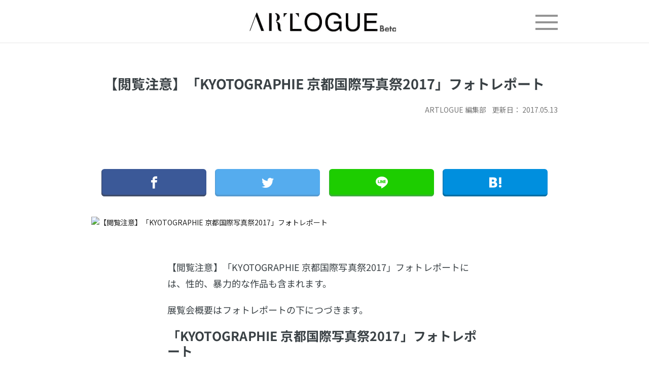

--- FILE ---
content_type: text/html; charset=UTF-8
request_url: https://www.artlogue.org/node/3978
body_size: 19458
content:
<!DOCTYPE html>
<html lang="ja" itemscope itemtype="http://schema.org/WebPage" prefix="og: http://ogp.me/ns# article: http://ogp.me/ns/article#">
  
<html lang="ja" itemscope itemtype="http://schema.org/WebPage">
<meta charset="UTF-8">

<head>


             <meta name="csrf-token" content="xU4zXee7aID1RbYSKfUOabfRYQLupMmRQ0UPqKSa">
                            <title>【閲覧注意】「KYOTOGRAPHIE 京都国際写真祭2017」フォトレポート |  / ARTLOGUE</title>
            
             <meta property="fb:app_id" content="192302048378757" />   
            
            <meta property="og:type" content="article" />
            <meta property="og:title" content="【閲覧注意】「KYOTOGRAPHIE 京都国際写真祭2017」フォトレポート |  / ARTLOGUE" />
            <meta name="description"
                  content="【閲覧注意】「KYOTOGRAPHIE 京都国際写真祭2017」フォトレポート |  / ARTLOGUE">
            <meta property="og:description"
                  content="【閲覧注意】「KYOTOGRAPHIE 京都国際写真祭2017」フォトレポート |  / ARTLOGUE">
               
        
        
                    <meta property="og:image" content="https://wordpress.artlogue.org/wp-content/uploads/2017/05/DSC_0222.jpg" />
                
         <meta property="og:url" content="https://www.artlogue.org/node/3978" />

        
	<link rel="stylesheet" type="text/css" href="/libs/izumi-it/main_pc.css">
	
    <!-- Facebook Pixel Code -->
<script>
  !function(f,b,e,v,n,t,s)
  {if(f.fbq)return;n=f.fbq=function(){n.callMethod?
  n.callMethod.apply(n,arguments):n.queue.push(arguments)};
  if(!f._fbq)f._fbq=n;n.push=n;n.loaded=!0;n.version='2.0';
  n.queue=[];t=b.createElement(e);t.async=!0;
  t.src=v;s=b.getElementsByTagName(e)[0];
  s.parentNode.insertBefore(t,s)}(window, document,'script',
  'https://connect.facebook.net/en_US/fbevents.js');
  fbq('init', '1760425887596364');
  fbq('track', 'PageView');
</script>
<noscript><img height="1" width="1" style="display:none"
  src="https://www.facebook.com/tr?id=1760425887596364&ev=PageView&noscript=1"
/></noscript>
<!-- End Facebook Pixel Code -->
    <meta name="twitter:card" content="summary_large_image" />
<meta name="twitter:site" content="ARTLOGUE_org" />


    <meta http-equiv="X-UA-Compatible" content="ie=edge">
    <meta name="format-detection" content="telephone=no">
    <meta name="viewport" content="width=device-width, initial-scale=1.0">


    <meta name="keywords" content="">
    <meta name="description" content="アートメディア ARTLOGUE（アートローグ）は、展覧会情報やコラム、ニュースなどアートをより楽しくなるアート情報を発信しています" />


        <link rel="stylesheet" type="text/css" href="/libs/fancybox/jquery.fancybox.min.css">

    <link rel="stylesheet" rel="preload" href="https://fonts.googleapis.com/css?family=Noto+Sans+JP:400,700&amp;amp;subset=japanese">
    <link rel="stylesheet" href="/css/bootstrap.min.css">
    
    <link rel="stylesheet" href="/css/pc.css">
    <link rel="stylesheet" href="/css/pc_index2.css">

            <link rel="stylesheet" href="https://cdn.jsdelivr.net/npm/flatpickr/dist/flatpickr.min.css">
    <link rel="stylesheet" type="text/css" href="https://npmcdn.com/flatpickr/dist/themes/airbnb.css">
  <link rel="stylesheet" href="/libs/izumi-it/common_pc.css">
    <link rel="stylesheet" href="/css/vex.css" />
    <link rel="stylesheet" href="/css/vex-theme-os.css" />
    <link rel="stylesheet" href="/css/swiper.min.css" />
    <link rel="stylesheet" href="/css/additional_pc.css">


    <!-- sharebtn css -->
    <link rel="stylesheet" href="/libs/sharebtn/css/icon.css">
    <link rel="stylesheet" href="/libs/sharebtn/css/style7.css">
    <link rel="stylesheet" rel="preload" href="https://fonts.googleapis.com/css?family=Lato:400,700,900">
    <!-- sharebtn css -->
            <link rel="stylesheet" href="/libs/parsley/parsley.css">

        
        
    <style>
    .modal-login{
        position:fixed;
    }

    </style>
    <script src="/js/jquery-3.2.1.min.js"></script>
    <script src="/js/bootstrap.min.js"></script>
    <script src="/js/script.js"></script>
	<script src="/js/additional.js"></script>

    <script src="/libs/izumi-it/uikit.min.js"></script>
    <script src="/libs/izumi-it/uikit-icons.min.js"></script>
 <!--
    <script src="/libs/parsley/parsley.min.js"></script>
	-->
 <style> 
.post04 > div > div > a {
display: inline-block;
background-size:cover;
width:100px;
height:100px;
} 
p , strong , a , span , h1 , h2 ,h3 , h4 {
    transform: rotate(0.05deg);
}
#content01 > div > h2 {
    text-align:left;
}
#content01 > div > p > a  {
    text-decoration: underline !important;
}
</style>

</head>
<body>
<header style="min-width:980px;"style="z-index:999999999;">
  <!--
   <div style="width:100%; text-align:center; background:white;">
   <a href="https://motion-gallery.net/projects/mania_artlogue" target="_blank" alt="maniA">
    <img src="/img/ManiA_ARTLOGUE_01_pc.jpg" alt="mainA">
    </a>
    </div>
    -->
    <div class="header_bg">
        <div class="container-fluid pc-width">
            <div class="row">
                <div class="col-xs-4">
                    
                </div>
                <div class="col-xs-4"><a href="/">
                        <h1 class="logo"><img src="/images/logo.jpg"></h1></a></div>
   
                <div class="col-xs-4">
                    <a class="menu-trigger" href="#"><span></span><span></span><span></span></a>

                </div>

                
            </div>
        </div>
            </div>
    <nav>
        <ul>
            <li><a href="/">TOPページ<span class="glyphicon glyphicon-menu-right" aria-hidden="true"></span></a></li>
            <li><a href="/node/4193">ARTLOGUEについて<span class="glyphicon glyphicon-menu-right" aria-hidden="true"></span></a>
            </li>
            <li><a href="/node/4192">パートナー/ライター募集中<span class="glyphicon glyphicon-menu-right"
                                                        aria-hidden="true"></span></a></li>
            <li><a href="/node/4189">プレス情報受付中<span class="glyphicon glyphicon-menu-right" aria-hidden="true"></span></a>
            </li>
             <li><a href="/mania">ManiA（Manifest for Arts）<span class="glyphicon glyphicon-menu-right" aria-hidden="true"></span></a></li>
        </ul>
    </nav>
</header>

<main>
    </main>

<article>
    
        <div class="container-fluid pc-width pc-width640">
            <div class="row tp-Contents">
                <div class="col-xs-12">
                    <div id="main">

                            <!-- #content01 -->
    <section id="content01" class="content01">
 
        <h1 class="h1_01" style="margin-top:2%;">【閲覧注意】「KYOTOGRAPHIE 京都国際写真祭2017」フォトレポート</h1>
        <div class="post_date01 text-right">ARTLOGUE 編集部 &nbsp;&nbsp;
            更新日： 2017.05.13
   
        </div>
        <div class="main__share main__share_expand" style="margin-top: 124px;">
            <ul class="share__list   mb85">
                    <li class="share__item">
                                                </li>
                    <li class="share__item">
                        <a href="https://www.facebook.com/share.php?u=https%3A%2F%2Fartlogue.org/node/3978"
                       class="share__link share__link_facebook icon-facebook" rel="nofollow" target="_blank" title="Facebook">
                       
                        </a>
                    </li>
                    <li class="share__item">
                        <a href="https://twitter.com/share?url=https%3A%2F%2Fartlogue.org/node/3978&text=%E3%80%90%E9%96%B2%E8%A6%A7%E6%B3%A8%E6%84%8F%E3%80%91%E3%80%8CKYOTOGRAPHIE+%E4%BA%AC%E9%83%BD%E5%9B%BD%E9%9A%9B%E5%86%99%E7%9C%9F%E7%A5%AD2017%E3%80%8D%E3%83%95%E3%82%A9%E3%83%88%E3%83%AC%E3%83%9D%E3%83%BC%E3%83%88"
                       class="share__link share__link_twitter icon-twitter" target="_blank" title="Twitter">
                        </a>
                    </li>
                    <li class="share__item">
                        <a href="https://social-plugins.line.me/lineit/share?url=https%3A%2F%2Fartlogue.org/node/3978"
                       class="share__link share__link_line icon-line" target="_blank" title="LINE">

                        </a>
                    </li>
                    <li class="share__item">
                        <a href="http://b.hatena.ne.jp/add?mode=confirm&url=https%3A%2F%2Fartlogue.org/node/3978&title=%E3%80%90%E9%96%B2%E8%A6%A7%E6%B3%A8%E6%84%8F%E3%80%91%E3%80%8CKYOTOGRAPHIE+%E4%BA%AC%E9%83%BD%E5%9B%BD%E9%9A%9B%E5%86%99%E7%9C%9F%E7%A5%AD2017%E3%80%8D%E3%83%95%E3%82%A9%E3%83%88%E3%83%AC%E3%83%9D%E3%83%BC%E3%83%88"
                       class="share__link share__link_hatena icon-hatebu" target="_blank" title="はてブ" rel="nofollow">
                        </a>
                       
                </ul>
        </div>
   


                    <div class="post01">
                <div class="main_img01">
                    <img class="img-responsive center-block" src="https://wordpress.artlogue.org/wp-content/uploads/2017/05/DSC_0222.jpg" alt="【閲覧注意】「KYOTOGRAPHIE 京都国際写真祭2017」フォトレポート" title=""  style="  display: block; width: 100%; height: auto; margin-left: 0px;" >
                </div>
            </div>
        
        <div class="post02 mt50">
            <p>【閲覧注意】「KYOTOGRAPHIE 京都国際写真祭2017」フォトレポートには、性的、暴力的な作品も含まれます。</p><p>展覧会概要はフォトレポートの下につづきます。</p><h2>「KYOTOGRAPHIE 京都国際写真祭2017」フォトレポート</h2><p><!-- [FinalTilesGallery id='52'] --></p><p> </p><h2>KYOTOGRAPHIE 京都国際写真祭2017</h2><p>KYOTOGRAPHIEは「LOVE」をテーマに、記念すべき第5回を開催いたします。<br />私たちが「愛」と呼ぶ感覚や概念は、宗教観、歴史観、地域性、生活環境など、個々のバックグラウンドによりそれぞれ異なります。しかしその差異や軋轢が、時に愛を憎悪へと反転させ、時に無関心という愛の大きな欠如となり、社会的弱者へのいわれのない暴力など、現代社会が抱える深刻な事態へと発展することもあります。だからこそ人類は、愛がいかに偉大で不可欠なものであるかを知り、いわば本能的に多種多様な愛を求めてしまうのかもしれません。<br />私たちは「愛する」ことは、自分以外の存在を認め、つながることだと考えます。愛することによって、他者とつながり、社会とつながり、自然とつながり、芸術とつながり、そして自分とつながる。そうしていけば、いつか世界は平和になると信じています。<br />写真を通じて「愛」を共有すること、これが私たちのフェスティバルで実現させたい変わらぬ夢です。</p><p>KYOTOGRAPHIE 共同創設者／共同代表　ルシール・レイボーズ ＆ 仲西 祐介</p><p> </p><p><span>会　場：二条城二の丸御殿台所・東南隅櫓、両足院、誉田屋源兵衛 竹院の間　ほか</span><br /><span>会　期：2017年4月15日（土）～5月14日（日）</span><br /><span>パスポート</span><span>：</span><span>一般：3,000円、学生：2,000円<br />プログラム：<br />・フランス国立ギメ東洋美術館・写真コレクション「Theater of Love」<br />・ーノルド・ニューマン「マスタークラス -ポートレートの巨匠- presented by BMW　特別展示：BMW アート・カー by<br />アンディ・ウォ－ホル」<br />・「MEMENTO MORI　ロバート メイプルソープ写真展 ピーター マリーノ コレクション　presented by CHANEL NEXUS HALL」<br />・荒木経惟「机上の愛　supported by shu uemura」ほか計16のメインプログラム<br />主　催：一般社団法人KYOTOGRAPHIE<br />共　催：京都市，京都市教育委員会<br />URL：<a href="http://www.kyotographie.jp/" target="_blank">http://www.kyotographie.jp</a><br /></span></p><p> </p>
        </div>
    </section>

    <section id="content02">
        

        <div class="main__share main__share_expand" style="margin-top: 124px;">
            <ul class="share__list   mb85">
                    <li class="share__item">
                                                </li>
                    <li class="share__item">
                        <a href="https://www.facebook.com/share.php?u=https%3A%2F%2Fartlogue.org/node/3978"
                       class="share__link share__link_facebook icon-facebook" rel="nofollow" target="_blank" title="Facebook">
                       
                        </a>
                    </li>
                    <li class="share__item">
                        <a href="https://twitter.com/share?url=https%3A%2F%2Fartlogue.org/node/3978&text=%E3%80%90%E9%96%B2%E8%A6%A7%E6%B3%A8%E6%84%8F%E3%80%91%E3%80%8CKYOTOGRAPHIE+%E4%BA%AC%E9%83%BD%E5%9B%BD%E9%9A%9B%E5%86%99%E7%9C%9F%E7%A5%AD2017%E3%80%8D%E3%83%95%E3%82%A9%E3%83%88%E3%83%AC%E3%83%9D%E3%83%BC%E3%83%88"
                       class="share__link share__link_twitter icon-twitter" target="_blank" title="Twitter">
                        </a>
                    </li>
                    <li class="share__item">
                        <a href="https://social-plugins.line.me/lineit/share?url=https%3A%2F%2Fartlogue.org/node/3978"
                       class="share__link share__link_line icon-line" target="_blank" title="LINE">

                        </a>
                    </li>
                    <li class="share__item">
                        <a href="http://b.hatena.ne.jp/add?mode=confirm&url=https%3A%2F%2Fartlogue.org/node/3978&title=%E3%80%90%E9%96%B2%E8%A6%A7%E6%B3%A8%E6%84%8F%E3%80%91%E3%80%8CKYOTOGRAPHIE+%E4%BA%AC%E9%83%BD%E5%9B%BD%E9%9A%9B%E5%86%99%E7%9C%9F%E7%A5%AD2017%E3%80%8D%E3%83%95%E3%82%A9%E3%83%88%E3%83%AC%E3%83%9D%E3%83%BC%E3%83%88"
                       class="share__link share__link_hatena icon-hatebu" target="_blank" title="はてブ" rel="nofollow">
                        </a>
                       
                </ul>
        </div>
   


        <div class="h2_04 h2_04_bold mb20 mt40">このページに関するタグ</div>
<ul class="tag_ul01">
    
            <li><a class="glyphicon glyphicon-tag glyphicon-tag_colored" href="/tag/2696"> PHOTO レポート</a>
        </li>
            <li><a class="glyphicon glyphicon-tag glyphicon-tag_colored" href="/tag/3159"> ザネレ・ムホリ</a>
        </li>
            <li><a class="glyphicon glyphicon-tag glyphicon-tag_colored" href="/tag/819"> TOILETPAPER</a>
        </li>
            <li><a class="glyphicon glyphicon-tag glyphicon-tag_colored" href="/tag/3160"> ヤン・カレン</a>
        </li>
            <li><a class="glyphicon glyphicon-tag glyphicon-tag_colored" href="/tag/3161"> イサベル・ムニョス</a>
        </li>
            <li><a class="glyphicon glyphicon-tag glyphicon-tag_colored" href="/tag/3162"> ルネ・グローブリ</a>
        </li>
            <li><a class="glyphicon glyphicon-tag glyphicon-tag_colored" href="/tag/3163"> スーザン・バーネット</a>
        </li>
            <li><a class="glyphicon glyphicon-tag glyphicon-tag_colored" href="/tag/3164"> 吉田亮人</a>
        </li>
            <li><a class="glyphicon glyphicon-tag glyphicon-tag_colored" href="/tag/3165"> ハンネ・ファン・デル・ワウデ</a>
        </li>
            <li><a class="glyphicon glyphicon-tag glyphicon-tag_colored" href="/tag/3166"> ジャダ・リパ</a>
        </li>
            <li><a class="glyphicon glyphicon-tag glyphicon-tag_colored" href="/tag/3141"> 山城知佳子</a>
        </li>
            <li><a class="glyphicon glyphicon-tag glyphicon-tag_colored" href="/tag/3142"> ラファエル・ダラポルタ</a>
        </li>
            <li><a class="glyphicon glyphicon-tag glyphicon-tag_colored" href="/tag/1362"> 荒木経惟</a>
        </li>
            <li><a class="glyphicon glyphicon-tag glyphicon-tag_colored" href="/tag/3144"> アーノルド・ニューマン</a>
        </li>
            <li><a class="glyphicon glyphicon-tag glyphicon-tag_colored" href="/tag/3145"> KYOTOGRAPHIE</a>
        </li>
            <li><a class="glyphicon glyphicon-tag glyphicon-tag_colored" href="/tag/1129"> 美術館「えき」KYOTO</a>
        </li>
    
    
</ul>


    <div class="h2_04 h2_04_bold mb20 mt40">関連する記事</div>

            <ul class="ul01 list-post-info plr0">
                            <li>
                    <a href="/node/4153">
				<span class="image image-responsive_temp">
                                                <img src="https://wordpress.artlogue.org/wp-content/uploads/2018/07/pexels-photo-207666.jpeg" class="img-rounded center-block img-responsive"
                             style="width:160px; height:160px; object-fit: cover;"/>
                    				</span>
                        <span class="text-info list-post-info">
				<h3 class="title-list title-list_temp">この夏、子供と一緒に行きたい美術館（大阪、京都編）</h3>
				<span class="link-shesh link-shesh_temp">
                    
                    </span>
                    <span class="bottom-info">
                    <span class="date">2018 年 07 月 31 日</span>
                        
                        <span class="i add">Seina Morisako</span>
				</span>
				</span>
                    </a>
                </li>
                            <li>
                    <a href="/node/3978">
				<span class="image image-responsive_temp">
                                                <img src="https://wordpress.artlogue.org/wp-content/uploads/2017/05/DSC_0222.jpg" class="img-rounded center-block img-responsive"
                             style="width:160px; height:160px; object-fit: cover;"/>
                    				</span>
                        <span class="text-info list-post-info">
				<h3 class="title-list title-list_temp">【閲覧注意】「KYOTOGRAPHIE 京都国際写真祭2017」フォトレポート</h3>
				<span class="link-shesh link-shesh_temp">
                    
                    </span>
                    <span class="bottom-info">
                    <span class="date">2017 年 05 月 13 日</span>
                        
                        <span class="i add">ARTLOGUE 編集部</span>
				</span>
				</span>
                    </a>
                </li>
                            <li>
                    <a href="/node/4038">
				<span class="image image-responsive_temp">
                                                <img src="https://wordpress.artlogue.org/wp-content/uploads/2018/04/DSC_0093.jpg" class="img-rounded center-block img-responsive"
                             style="width:160px; height:160px; object-fit: cover;"/>
                    				</span>
                        <span class="text-info list-post-info">
				<h3 class="title-list title-list_temp">GRAND ART FES @ グランフロント大阪 フォトレポート　キース・へリング、ヤノベケンジ、椿昇、他</h3>
				<span class="link-shesh link-shesh_temp">
                    
                    </span>
                    <span class="bottom-info">
                    <span class="date">2018 年 04 月 26 日</span>
                        
                        <span class="i add">ARTLOGUE 編集部</span>
				</span>
				</span>
                    </a>
                </li>
                            <li>
                    <a href="/node/3912">
				<span class="image image-responsive_temp">
                                                <img src="https://wordpress.artlogue.org/wp-content/uploads/2016/11/⑨ARTS-for-HOPE　岩手県大船渡市／気仙光陵支援学校での活動より.jpg" class="img-rounded center-block img-responsive"
                             style="width:160px; height:160px; object-fit: cover;"/>
                    				</span>
                        <span class="text-info list-post-info">
				<h3 class="title-list title-list_temp">「つくることは生きること　震災　《明日の神話》」展 フォトレポート</h3>
				<span class="link-shesh link-shesh_temp">
                    
                    </span>
                    <span class="bottom-info">
                    <span class="date">2016 年 11 月 05 日</span>
                        
                        <span class="i add">ARTLOGUE 編集部</span>
				</span>
				</span>
                    </a>
                </li>
                            <li>
                    <a href="/node/3778">
				<span class="image image-responsive_temp">
                                                <img src="https://wordpress.artlogue.org/wp-content/uploads/2016/08/DSCN9825-2.jpg" class="img-rounded center-block img-responsive"
                             style="width:160px; height:160px; object-fit: cover;"/>
                    				</span>
                        <span class="text-info list-post-info">
				<h3 class="title-list title-list_temp">風能奈々展 「線でつなぐ遊びと名前をつけること」　小山登美夫ギャラリー　フォトレポート</h3>
				<span class="link-shesh link-shesh_temp">
                    
                    </span>
                    <span class="bottom-info">
                    <span class="date">2016 年 08 月 09 日</span>
                        
                        <span class="i add">ARTLOGUE 編集部</span>
				</span>
				</span>
                    </a>
                </li>
                            <li>
                    <a href="/node/3975">
				<span class="image image-responsive_temp">
                                                <img src="https://wordpress.artlogue.org/wp-content/uploads/2017/05/クレジット_Osamu-Nakamura-_1　IAAES［旧里見小学校］_作品名：美術室_作家：豊福亮.jpg" class="img-rounded center-block img-responsive"
                             style="width:160px; height:160px; object-fit: cover;"/>
                    				</span>
                        <span class="text-info list-post-info">
				<h3 class="title-list title-list_temp">「いちはらアート×ミックス2017」フォトレポート<br>会期：2017年4月8日～ 5月14日</h3>
				<span class="link-shesh link-shesh_temp">
                    
                    </span>
                    <span class="bottom-info">
                    <span class="date">2017 年 05 月 01 日</span>
                        
                        <span class="i add">ARTLOGUE 編集部</span>
				</span>
				</span>
                    </a>
                </li>
                            <li>
                    <a href="/node/3945">
				<span class="image image-responsive_temp">
                                                <img src="https://wordpress.artlogue.org/wp-content/uploads/2017/01/DSC_0018.jpg" class="img-rounded center-block img-responsive"
                             style="width:160px; height:160px; object-fit: cover;"/>
                    				</span>
                        <span class="text-info list-post-info">
				<h3 class="title-list title-list_temp">「THE PLAY since 1967	まだ見ぬ流れの彼方へ」 国立国際美術館 フォトレポート</h3>
				<span class="link-shesh link-shesh_temp">
                    
                    </span>
                    <span class="bottom-info">
                    <span class="date">2017 年 01 月 13 日</span>
                        
                        <span class="i add">ARTLOGUE 編集部</span>
				</span>
				</span>
                    </a>
                </li>
                            <li>
                    <a href="/node/3946">
				<span class="image image-responsive_temp">
                                                <img src="https://wordpress.artlogue.org/wp-content/uploads/2017/01/DSC_0217.jpg" class="img-rounded center-block img-responsive"
                             style="width:160px; height:160px; object-fit: cover;"/>
                    				</span>
                        <span class="text-info list-post-info">
				<h3 class="title-list title-list_temp">どこよもたっぷり見せます。<br>デヴィッド・ボウイ大回顧展「DAVID BOWIE is」 フォトレポート</h3>
				<span class="link-shesh link-shesh_temp">
                    
                    </span>
                    <span class="bottom-info">
                    <span class="date">2017 年 01 月 14 日</span>
                        
                        <span class="i add">ARTLOGUE 編集部</span>
				</span>
				</span>
                    </a>
                </li>
                            <li>
                    <a href="/node/3757">
				<span class="image image-responsive_temp">
                                                <img src="https://wordpress.artlogue.org/wp-content/uploads/2016/09/img57d146f79070b_xl.jpg" class="img-rounded center-block img-responsive"
                             style="width:160px; height:160px; object-fit: cover;"/>
                    				</span>
                        <span class="text-info list-post-info">
				<h3 class="title-list title-list_temp">「六甲ミーツ・アート 芸術散歩 2016」  フォトレポート</h3>
				<span class="link-shesh link-shesh_temp">
                    
                    </span>
                    <span class="bottom-info">
                    <span class="date">2016 年 09 月 16 日</span>
                        
                        <span class="i add">松宮 宏</span>
				</span>
				</span>
                    </a>
                </li>
                            <li>
                    <a href="/node/4030">
				<span class="image image-responsive_temp">
                                                <img src="https://wordpress.artlogue.org/wp-content/uploads/2018/04/KYOTOGRAPHIE2018-91.jpg" class="img-rounded center-block img-responsive"
                             style="width:160px; height:160px; object-fit: cover;"/>
                    				</span>
                        <span class="text-info list-post-info">
				<h3 class="title-list title-list_temp">KYOTOGRAPHIE京都国際写真祭2018 フォトレポート　139枚</h3>
				<span class="link-shesh link-shesh_temp">
                    
                    </span>
                    <span class="bottom-info">
                    <span class="date">2018 年 04 月 14 日</span>
                        
                        <span class="i add">ARTLOGUE 編集部</span>
				</span>
				</span>
                    </a>
                </li>
                            <li>
                    <a href="/node/3919">
				<span class="image image-responsive_temp">
                                                <img src="https://wordpress.artlogue.org/wp-content/uploads/2016/11/広報画像⑥フィンセント・ファン・ゴッホ「自画像」-1.jpg" class="img-rounded center-block img-responsive"
                             style="width:160px; height:160px; object-fit: cover;"/>
                    				</span>
                        <span class="text-info list-post-info">
				<h3 class="title-list title-list_temp">「デトロイト美術館展 ～大西洋を渡ったヨーロッパの名画たち～」上野の森美術館 フォトレポート</h3>
				<span class="link-shesh link-shesh_temp">
                    
                    </span>
                    <span class="bottom-info">
                    <span class="date">2016 年 11 月 26 日</span>
                        
                        <span class="i add">ARTLOGUE 編集部</span>
				</span>
				</span>
                    </a>
                </li>
                            <li>
                    <a href="/node/3973">
				<span class="image image-responsive_temp">
                                                <img src="https://wordpress.artlogue.org/wp-content/uploads/2017/04/IMG_8264.jpg" class="img-rounded center-block img-responsive"
                             style="width:160px; height:160px; object-fit: cover;"/>
                    				</span>
                        <span class="text-info list-post-info">
				<h3 class="title-list title-list_temp">アートで浮遊散歩。<br>KYOTOGRAPHIE 京都国際写真祭2017 <br>― 雅とモダンと春陽より ―</h3>
				<span class="link-shesh link-shesh_temp">
                    
                    </span>
                    <span class="bottom-info">
                    <span class="date">2017 年 04 月 30 日</span>
                        
                        <span class="i add">松宮 宏</span>
				</span>
				</span>
                    </a>
                </li>
                            <li>
                    <a href="/node/3921">
				<span class="image image-responsive_temp">
                                                <img src="https://wordpress.artlogue.org/wp-content/uploads/2016/11/DSC_0036.jpg" class="img-rounded center-block img-responsive"
                             style="width:160px; height:160px; object-fit: cover;"/>
                    				</span>
                        <span class="text-info list-post-info">
				<h3 class="title-list title-list_temp">「IRON∞MAN +α CARt camp & caravan」 フォトレ&ビデオポート</h3>
				<span class="link-shesh link-shesh_temp">
                    
                    </span>
                    <span class="bottom-info">
                    <span class="date">2016 年 11 月 28 日</span>
                        
                        <span class="i add">ARTLOGUE 編集部</span>
				</span>
				</span>
                    </a>
                </li>
                            <li>
                    <a href="/node/3896">
				<span class="image image-responsive_temp">
                                                <img src="https://wordpress.artlogue.org/wp-content/uploads/2016/10/最後の晩餐イエス-1.jpg" class="img-rounded center-block img-responsive"
                             style="width:160px; height:160px; object-fit: cover;"/>
                    				</span>
                        <span class="text-info list-post-info">
				<h3 class="title-list title-list_temp">「小川信治−あなた以外の世界のすべて」千葉市美術館　フォトレポート</h3>
				<span class="link-shesh link-shesh_temp">
                    
                    </span>
                    <span class="bottom-info">
                    <span class="date">2016 年 10 月 17 日</span>
                        
                        <span class="i add">ARTLOGUE 編集部</span>
				</span>
				</span>
                    </a>
                </li>
                            <li>
                    <a href="/node/3917">
				<span class="image image-responsive_temp">
                                                <img src="https://wordpress.artlogue.org/wp-content/uploads/2016/11/DSC_0116.jpg" class="img-rounded center-block img-responsive"
                             style="width:160px; height:160px; object-fit: cover;"/>
                    				</span>
                        <span class="text-info list-post-info">
				<h3 class="title-list title-list_temp">「岡山芸術交流 OKAYAMA ART SUMMIT 2016」 フォトレポート</h3>
				<span class="link-shesh link-shesh_temp">
                    
                    </span>
                    <span class="bottom-info">
                    <span class="date">2016 年 11 月 22 日</span>
                        
                        <span class="i add">ARTLOGUE 編集部</span>
				</span>
				</span>
                    </a>
                </li>
                            <li>
                    <a href="/node/3910">
				<span class="image image-responsive_temp">
                                                <img src="https://wordpress.artlogue.org/wp-content/uploads/2016/11/DSC_0281.jpg" class="img-rounded center-block img-responsive"
                             style="width:160px; height:160px; object-fit: cover;"/>
                    				</span>
                        <span class="text-info list-post-info">
				<h3 class="title-list title-list_temp">「龍野アートプロジェクト2016 国際芸術祭 時空の共振」 フォトレポート</h3>
				<span class="link-shesh link-shesh_temp">
                    
                    </span>
                    <span class="bottom-info">
                    <span class="date">2016 年 11 月 04 日</span>
                        
                        <span class="i add">ARTLOGUE 編集部</span>
				</span>
				</span>
                    </a>
                </li>
                            <li>
                    <a href="/node/3777">
				<span class="image image-responsive_temp">
                                                <img src="https://wordpress.artlogue.org/wp-content/uploads/2016/08/28767091512_da22c29c6a_z.jpg" class="img-rounded center-block img-responsive"
                             style="width:160px; height:160px; object-fit: cover;"/>
                    				</span>
                        <span class="text-info list-post-info">
				<h3 class="title-list title-list_temp">「FLOWERS BY NAKED 魅惑の楽園」  東京ミッドタウン・ホール　フォトレポート</h3>
				<span class="link-shesh link-shesh_temp">
                    
                    </span>
                    <span class="bottom-info">
                    <span class="date">2016 年 08 月 09 日</span>
                        
                        <span class="i add">ARTLOGUE 編集部</span>
				</span>
				</span>
                    </a>
                </li>
                            <li>
                    <a href="/node/3974">
				<span class="image image-responsive_temp">
                                                <img src="https://wordpress.artlogue.org/wp-content/uploads/2017/04/DSC_0513.jpg" class="img-rounded center-block img-responsive"
                             style="width:160px; height:160px; object-fit: cover;"/>
                    				</span>
                        <span class="text-info list-post-info">
				<h3 class="title-list title-list_temp">「ライアン・ガンダー ―この翼は飛ぶためのものではない」<br>「ライアン・ガンダーによる所蔵作品展 ―かつてない素晴らしい物語」<br>国立国際美術館<br>フォトレポート & シェアするだけチケットプレゼント</h3>
				<span class="link-shesh link-shesh_temp">
                    
                    </span>
                    <span class="bottom-info">
                    <span class="date">2017 年 04 月 30 日</span>
                        
                        <span class="i add">ARTLOGUE 編集部</span>
				</span>
				</span>
                    </a>
                </li>
                            <li>
                    <a href="/node/3966">
				<span class="image image-responsive_temp">
                                                <img src="https://wordpress.artlogue.org/wp-content/uploads/2017/03/DSC_6304.jpg" class="img-rounded center-block img-responsive"
                             style="width:160px; height:160px; object-fit: cover;"/>
                    				</span>
                        <span class="text-info list-post-info">
				<h3 class="title-list title-list_temp">「コンタクト・ゴンゾ フィジカトピア展」ワタリウム美術館 フォトレポート</h3>
				<span class="link-shesh link-shesh_temp">
                    
                    </span>
                    <span class="bottom-info">
                    <span class="date">2017 年 03 月 23 日</span>
                        
                        <span class="i add">ARTLOGUE 編集部</span>
				</span>
				</span>
                    </a>
                </li>
                            <li>
                    <a href="/node/3963">
				<span class="image image-responsive_temp">
                                                <img src="https://wordpress.artlogue.org/wp-content/uploads/2017/03/DSC_0161.jpg" class="img-rounded center-block img-responsive"
                             style="width:160px; height:160px; object-fit: cover;"/>
                    				</span>
                        <span class="text-info list-post-info">
				<h3 class="title-list title-list_temp">「クラーナハ展―500年後の誘惑」国立国際美術館 フォトレポート 33枚</h3>
				<span class="link-shesh link-shesh_temp">
                    
                    </span>
                    <span class="bottom-info">
                    <span class="date">2017 年 03 月 08 日</span>
                        
                        <span class="i add">ARTLOGUE 編集部</span>
				</span>
				</span>
                    </a>
                </li>
                    </ul>
    
    </section>
<script> 
 /*$('.wiki').mouseout(function(e) { 
    $('.wiki-hover').remove();
 });*/
  var isClickWiki = false;
  $('body').on('click', function() {
       $('.wiki-hover').remove();
        isClickWiki = false; 
      });
  $('.wiki').on('click', function() {
       
        if ( ! isClickWiki ) {
                $.ajax({
                    url:'/api/wiki/'+$(this).data('wiki'),
                    type:'GET'
                 })
                .done( (data) => {

                    var item = $( '<div class="wiki-hover text-left" style="width:100%; position: absolute; background: #F2F2F2; z-index: 11; width:100%;"><blockquote class="text-left" style=" quotes: none; width:100%; font-size: 14px; background: #F2F2F2; position: absolute; z-index: 11;" cite="https://ja.wikipedia.org">'+data.detail+'</blockquote></div>').hide().fadeIn('fast');
                    $(this).after(item);
                    isClickWiki = true;

               })
                .fail( (data) => {})
                .always( (data) => {});
        } 
});
</script>

                    </div>
                </div>
            </div>
        </div>


        <div class="container-fluid">
            <div class="row tp-Artswall">
                <div class="col-xs-12">
                    <div class="pc-width tp-Artswall_Inner">
                        <div class="img"><img src="/images/ARTS-WALL.png"></div>
                        <div class="txt">
                            <h3>あなたのデスクトップにアートのインスピレーションを</h3>
                            <p>ARTS
                                WALLは、常にアートからの知的な刺激を受けたい方や、最新のアートに接したい方に、ARTLOGUEのコラムや、美術館やギャラリーで今まさに開催中の展覧会から厳選したアート作品を毎日、壁紙として届けます。
                                壁紙は、アプリ経由で自動で更新。</p>
                            <div class="links">
                                <div class="app">
                                    <h4>今すぐ無料ダウンロード</h4>
                                    <ul>
                                        <li>
                                            <a href="https://s3-ap-northeast-1.amazonaws.com/artswall/ArtsWall_1.0.dmg#utm_source=artlogue&amp;utm_medium=artswall&amp;utm_campaign=mac"
                                               target="_blank">for Mac</a></li>
                                        <li>
                                            <a href="https://s3-ap-northeast-1.amazonaws.com/artswall/Artswall.exe#utm_source=artlogue&amp;utm_medium=artswall&amp;utm_campaign=windows"
                                               target="_blank">for Windows</a></li>
                                    </ul>
                                </div>
                                <div class="artswall"><a href="/node/4004" target="_blank">ARTSWALLの詳細はこちら</a>
                                </div>
                            </div>
                        </div>
                    </div>
                </div>
            </div>
        </div>
</article>




<footer>
    <div class="container-fluid">
        <div class="row">
            <div class="col-xs-12">
                <div class="pc-width ft-Inner">
                    <div class="links">
                        <div class="search">
                            <h3>都道府県から美術館・博物館の展覧会を探す</h3>
                            <ul>
                                <li>
                                    <h4><a href="/area/4009,4026,4415,4401,4134,4368,4091/北海道・東北">北海道・東北</a></h4>
                                </li>
                                <li>&nbsp;&nbsp;|&nbsp;&nbsp;</li>
                                <li><a href="/area/4009">北海道</a></li>
                                <li>&nbsp;&nbsp;|&nbsp;&nbsp;</li>
                                <li><a href="/area/4026">青森</a></li>
                                <li>&nbsp;&nbsp;|&nbsp;&nbsp;</li>
                                <li><a href="/area/4415">秋田</a></li>
                                <li>&nbsp;&nbsp;|&nbsp;&nbsp;</li>
                                <li><a href="/area/4401">山形</a></li>
                                <li>&nbsp;&nbsp;|&nbsp;&nbsp;</li>
                                <li><a href="/area/4134">岩手</a></li>
                                <li>&nbsp;&nbsp;|&nbsp;&nbsp;</li>
                                <li><a href="/area/4368">宮城</a></li>
                                <li>&nbsp;&nbsp;|&nbsp;&nbsp;</li>
                                <li><a href="/area/4091">福島</a></li>
                            </ul>
                            <ul>
                                <li>
                                    <h4><a href="/area/3,4006,4050,4102,4279,4016,4084/関東">関東</a></h4>
                                </li>
                                <li>&nbsp;&nbsp;|&nbsp;&nbsp;</li>
                                <li><a href="/area/3">東京</a></li>
                                <li>&nbsp;&nbsp;|&nbsp;&nbsp;</li>
                                <li><a href="/area/4006">神奈川</a></li>
                                <li>&nbsp;&nbsp;|&nbsp;&nbsp;</li>
                                <li><a href="/area/4050">埼玉</a></li>
                                <li>&nbsp;&nbsp;|&nbsp;&nbsp;</li>
                                <li><a href="/area/4102">千葉</a></li>
                                <li>&nbsp;&nbsp;|&nbsp;&nbsp;</li>
                                <li><a href="/area/4279">栃木</a></li>
                                <li>&nbsp;&nbsp;|&nbsp;&nbsp;</li>
                                <li><a href="/area/4016">茨城</a></li>
                                <li>&nbsp;&nbsp;|&nbsp;&nbsp;</li>
                                <li><a href="/area/4084">群馬</a></li>
                            </ul>
                            <ul>
                                <li>
                                    <h4><a href="/area/4031,4073,4042,4000,4262,4081,4196,4356,4013,4462/中部">中部</a></h4>
                                </li>
                                <li>&nbsp;&nbsp;|&nbsp;&nbsp;</li>
                                <li><a href="/area/4031">愛知</a></li>
                                <li>&nbsp;&nbsp;|&nbsp;&nbsp;</li>
                                <li><a href="/area/4073">岐阜</a></li>
                                <li>&nbsp;&nbsp;|&nbsp;&nbsp;</li>
                                <li><a href="/area/4042">静岡</a></li>
                                <li>&nbsp;&nbsp;|&nbsp;&nbsp;</li>
                                <li><a href="/area/4000">三重</a></li>
                                <li>&nbsp;&nbsp;|&nbsp;&nbsp;</li>
                                <li><a href="/area/4262">新潟</a></li>
                                <li>&nbsp;&nbsp;|&nbsp;&nbsp;</li>
                                <li><a href="/area/4081">山梨</a></li>
                                <li>&nbsp;&nbsp;|&nbsp;&nbsp;</li>
                                <li><a href="/area/4196">長野</a></li>
                                <li>&nbsp;&nbsp;|&nbsp;&nbsp;</li>
                                <li><a href="/area/4356">石川</a></li>
                                <li>&nbsp;&nbsp;|&nbsp;&nbsp;</li>
                                <li><a href="/area/4013">富山</a></li>
                                <li>&nbsp;&nbsp;|&nbsp;&nbsp;</li>
                                <li><a href="/area/4462">福井</a></li>
                            </ul>
                            <ul>
                                <li>
                                    <h4><a href="/area/3997,4066,4003,4045,4039,4182/関西">関西</a></h4>
                                </li>
                                <li>&nbsp;&nbsp;|&nbsp;&nbsp;</li>
                                <li><a href="/area/3997">大阪</a></li>
                                <li>&nbsp;&nbsp;|&nbsp;&nbsp;</li>
                                <li><a href="/area/4066">兵庫</a></li>
                                <li>&nbsp;&nbsp;|&nbsp;&nbsp;</li>
                                <li><a href="/area/4003">京都</a></li>
                                <li>&nbsp;&nbsp;|&nbsp;&nbsp;</li>
                                <li><a href="/area/4045">滋賀</a></li>
                                <li>&nbsp;&nbsp;|&nbsp;&nbsp;</li>
                                <li><a href="/area/4039">奈良</a></li>
                                <li>&nbsp;&nbsp;|&nbsp;&nbsp;</li>
                                <li><a href="/area/4182">和歌山</a></li>
                            </ul>
                            <ul>
                                <li>
                                    <h4><a href="/area/4097,4176,4193,4417,4206,4094,4453,4227,4388/中国・四国">中国・四国</a></h4>
                                </li>
                                <li>&nbsp;&nbsp;|&nbsp;&nbsp;</li>
                                <li><a href="/area/4097">岡山</a></li>
                                <li>&nbsp;&nbsp;|&nbsp;&nbsp;</li>
                                <li><a href="/area/4176">広島</a></li>
                                <li>&nbsp;&nbsp;|&nbsp;&nbsp;</li>
                                <li><a href="/area/4193">鳥取</a></li>
                                <li>&nbsp;&nbsp;|&nbsp;&nbsp;</li>
                                <li><a href="/area/4417">島根</a></li>
                                <li>&nbsp;&nbsp;|&nbsp;&nbsp;</li>
                                <li><a href="/area/4206">山口</a></li>
                                <li>&nbsp;&nbsp;|&nbsp;&nbsp;</li>
                                <li><a href="/area/4094">香川</a></li>
                                <li>&nbsp;&nbsp;|&nbsp;&nbsp;</li>
                                <li><a href="/area/4453">徳島</a></li>
                                <li>&nbsp;&nbsp;|&nbsp;&nbsp;</li>
                                <li><a href="/area/4227">愛媛</a></li>
                                <li>&nbsp;&nbsp;|&nbsp;&nbsp;</li>
                                <li><a href="/area/4388">高知</a></li>
                            </ul>
                            <ul>
                                <li>
                                    <h4><a href="/area/4362,4053,4137,4373,4118,4365,4062,4078/九州・沖縄">九州・沖縄</a></h4>
                                </li>
                                <li>&nbsp;&nbsp;|&nbsp;&nbsp;</li>
                                <li><a href="/area/4362">福岡</a></li>
                                <li>&nbsp;&nbsp;|&nbsp;&nbsp;</li>
                                <li><a href="/area/4053">佐賀</a></li>
                                <li>&nbsp;&nbsp;|&nbsp;&nbsp;</li>
                                <li><a href="/area/4137">長崎</a></li>
                                <li>&nbsp;&nbsp;|&nbsp;&nbsp;</li>
                                <li><a href="/area/4373">熊本</a></li>
                                <li>&nbsp;&nbsp;|&nbsp;&nbsp;</li>
                                <li><a href="/area/4118">大分</a></li>
                                <li>&nbsp;&nbsp;|&nbsp;&nbsp;</li>
                                <li><a href="/area/4365">宮崎</a></li>
                                <li>&nbsp;&nbsp;|&nbsp;&nbsp;</li>
                                <li><a href="/area/4062">鹿児島</a>
                                <li>&nbsp;&nbsp;|&nbsp;&nbsp;</li>
                                </li>
                                <li><a href="/area/4078">沖縄</a></li>
                            </ul>
                        </div>
                        <div class="about">
                            <h3>ARTLOGUEについて</h3>
                            <div class="link">
                                <ul>
                                    <li><a href="/node/4193">ARTLOGUEについて</a></li>
                                    
                                    <li><a href="/node/4191">企業・行政の方へ</a></li>
                                    <li><a href="/node/4194">クラウドファンディング募集</a></li>
                                </ul>
                                <ul>
                                    <li><a href="/node/4192">ライター、寄稿など募集</a></li>
                                    <li><a href="/node/4189">プレスリリース、情報の受付</a></li>
                                    <li><a href="/node/4190">プライバシーポリシー</a></li>
                                </ul>
                            </div>
                        </div>
                    </div>

                    
                </div>
                <div class="ft-Copyright">
                    <div class="pc-width">
                        <h3><a href="/"><img src="/images/footer_logo.png"></a></h3>
                        <p>Copyright(c)2018 ARTLOGUE All Right Reseved.</p>
                    </div>
                </div>
            </div>
        </div>
    </div>
    <script src="/js/echo.js"></script>
 <script>
  echo.init({
    offset: 5,
    throttle: 10,
    unload: false,
    callback: function (element, op) {
       
      if(element.className.match(/post-image/)){
        
       // if( element.naturalWidth >  element.naturalHeight ) {
         element.style.width = "100%";
             element.style.height = "auto";
        // }else{
            
          // element.style.width = "auto";
         // element.style.height = "100%";  
        //}
    }
      console.log(element, 'has been', op + 'ed .')
    }
  });  
  </script>

<script>
$('.post04 > div > div > a > .img-responsive').each(function(i) {
    $(this).parent().css({'background-image': 'url("'+$(this).attr('src')+'")' }) ;
    $(this).remove();
  
});

  
    $(function(){
    
        $('img').each( function () {
    
            var type = $(this).data('align');
            
            if ( type === 'left' ) {
            
                $(this).css('margin-left', 'unset');
            } else if ( type === 'right' ) {
            
            $(this).css('margin-right', 'unset');
            } else if ( type === 'center' ) {
                
            } else {
            
                $(this).css('margin-left', 'unset');
                $(this).css('margin-right', 'unset');
            }
        
        });
    });

</script>
</footer>



    



    <!--izumi-it-company-login-modal-->
    <div class="modal fade" id="login" tabindex="-1" role="dialog" aria-labelledby="loginLabel">
        <div class="modal-dialog modal-login"  role="document" >

            <div class="modal-content">
                <div class="modal-header">
                   
                    <h4 class="modal-title" id="loginLabel">無料会員登録・ログイン  <button type="button" class="close" data-dismiss="modal" aria-label="Close"><span
                                aria-hidden="true">&times;</span></button></h4>

                </div>
                <div class="modal-body">
                    
                    <div class="row">
                        <div class="col-xs-12">
                            <a href="/login/facebook" class="modal-facebook">
                                <span class="facebook-icon"></span>
                                FacebookのIDでログイン
                            </a>
                        </div>
                        <div class="col-xs-12">
                            <a class="modal-twitter" href="/login/twitter">
                                <span class="twitter-icon"></span>
                                Twitter
                            </a>
                        </div>
                        
                    </div>
                    <form action="/login" method="post" data-parsley-validate>
                        <input type="hidden" name="_token" value="xU4zXee7aID1RbYSKfUOabfRYQLupMmRQ0UPqKSa">
                        <div class="row">
                            <h5>または</h5>
                            <div class="col-xs-12 mb10">
                                <input class="form-control" type="email" placeholder="メールアドレス" required name="email">
                            </div>
                            <div class="col-xs-12 mb10">
                                <input class="form-control" type="password" placeholder="パスワード" required
                                       name="password">
                            </div>
                            <div class="col-xs-8 col-xs-offset-2 mb10">
                                <button type="submit" class="btn btn-sm btn-default btn-block">ログイン</button>
                            </div>
                        </div>

                        <hr/>
                        <div class="row">
                            <div class="col-xs-12 col-md-6">
                                <button type="button" class="btn-cancel" data-toggle="modal"
                                        data-target="#registration-empty" data-dismiss="modal">無料会員登録
                                </button>
                            </div>
                            <div class="col-xs-12 col-md-6 text-center">
                                <a href="/password/reset">ログインできない場合</a>
                            </div>
                        </div>
                    </form>

                </div>
            </div>
        </div>
    </div>

    

    <div class="modal fade" id="search" tabindex="-1" role="dialog" aria-labelledby="searchLabel">
        <div class="modal-dialog modal-search" style="position: fixed;" role="document">
            <div class="modal-content">
                <div class="modal-header">
                    <div class="row">
                        <div class="col-xs-4">
                            <button type="button" class="close" data-dismiss="modal" aria-label="Close"><span
                                        aria-hidden="true">&times;</span></button>

                        </div>
                        <div class="col-xs-4">
                            <h4 class="modal-title" id="searchLabel">展覧会検索</h4>
                        </div>
                        <div class="col-xs-4">
                            <a href="#">全てクリア</a>
                        </div>
                    </div>
                </div>
                <div class="modal-body">
                    <form action="">
                        <div class="row">
                            <div class="col-xs-4">エリア</div>
                            <div class="col-xs-8">
                                <div class="select-block">
                                    <a class="custom-select" href="#">全国</a>
                                    <ul class="select">
                                        <li>
                                            北海道
                                        </li>
                                        <li data-list="1" class="drop-select not">東北
                                        </li>
                                        <li data-list="2" class="drop-select not">北関東
                                        </li>
                                        <li data-list="3" class="drop-select not">東京</li>
                                        <li data-list="4" class="drop-select not">南関東</li>
                                        <li data-list="5" class="drop-select not">甲信越</li>
                                        <li data-list="6" class="drop-select not">東海</li>
                                        <li data-list="7" class="drop-select not">関西</li>
                                        <li data-list="8" class="drop-select not">中国</li>
                                        <li data-list="9" class="drop-select not">四国</li>
                                        <li data-list="10" class="drop-select not">九州</li>
                                        <li>沖縄</li>
                                    </ul>
                                    <ul data-list="1" class="subselect">
                                        <li>青森</li>
                                        <li>岩手</li>
                                        <li>宮城</li>
                                        <li>秋田</li>
                                        <li>山形</li>
                                        <li>福島</li>
                                        <li class="back not">戻る</li>
                                    </ul>
                                    <ul data-list="2" class="subselect">
                                        <li>茨城</li>
                                        <li>栃木</li>
                                        <li>群馬</li>
                                        <li class="back not">戻る</li>
                                    </ul>
                                    <ul data-list="3" class="subselect">
                                        <li>東京</li>
                                        <li>都下</li>
                                        <li class="back not">戻る</li>
                                    </ul>
                                    <ul data-list="4" class="subselect">
                                        <li>神奈川</li>
                                        <li>埼玉</li>
                                        <li>千葉</li>
                                        <li class="back not">戻る</li>
                                    </ul>
                                    <ul data-list="5" class="subselect">
                                        <li>山梨</li>
                                        <li>長野</li>
                                        <li>新潟</li>
                                        <li>北陸</li>
                                        <li>富山</li>
                                        <li>石川</li>
                                        <li class="back not">戻る</li>
                                    </ul>
                                    <ul data-list="6" class="subselect">
                                        <li>愛知</li>
                                        <li>岐阜</li>
                                        <li>静岡</li>
                                        <li>三重</li>
                                        <li class="back not">戻る</li>
                                    </ul>
                                    <ul data-list="7" class="subselect">
                                        <li>大阪</li>
                                        <li>兵庫</li>
                                        <li>京都</li>
                                        <li>滋賀</li>
                                        <li>/奈良</li>
                                        <li>和歌山</li>
                                        <li class="back not">戻る</li>
                                    </ul>
                                    <ul data-list="8" class="subselect">
                                        <li>鳥取</li>
                                        <li>島根/</li>
                                        <li>岡山</li>
                                        <li>広島</li>
                                        <li>山口</li>
                                        <li class="back not">戻る</li>
                                    </ul>
                                    <ul data-list="9" class="subselect">
                                        <li>徳島</li>
                                        <li>香川</li>
                                        <li>愛媛</li>
                                        <li>高知</li>
                                        <li class="back not">戻る</li>
                                    </ul>
                                    <ul data-list="10" class="subselect">
                                        <li>福岡</li>
                                        <li>佐賀</li>
                                        <li>長崎</li>
                                        <li>熊本</li>
                                        <li>大分</li>
                                        <li>宮崎</li>
                                        <li>鹿児島</li>
                                        <li class="back not">戻る</li>
                                    </ul>
                                </div>

                            </div>
                            <div class="col-xs-4">キーワード</div>
                            <div class="col-xs-8">
                                <input class="form-control" type="text" placeholder="例）東京、六本木、森美術館、ピカソ">
                            </div>
                            <div class="col-xs-4">会期</div>
                            <div class="col-xs-8">
                                <div class="col-xs-12 dates">
                                    <div class="col-xs-3 year">
                                        <select class="form-control before-year">
                                                                                            <option value="2025">2025</option>
                                                                                            <option value="2026">2026</option>
                                                                                    </select>
                                    </div>
                                    <div class="col-xs-3 month">
                                        <select name="" class="form-control before-month">
                                            <option value="">1</option>
                                            <option value="">2</option>
                                            <option value="">3</option>
                                            <option value="">4</option>
                                            <option value="">5</option>
                                            <option value="">6</option>
                                            <option value="">7</option>
                                            <option value="">8</option>
                                            <option value="">9</option>
                                            <option value="">10</option>
                                            <option value="">11</option>
                                            <option value="">12</option>
                                        </select>
                                        <span class="line"></span>
                                    </div>
                                    <div class="col-xs-3 day">
                                        <select name="" class="form-control before-day">
                                            <option value="">1</option>
                                            <option value="">2</option>
                                            <option value="">3</option>
                                            <option value="">4</option>
                                            <option value="">5</option>
                                            <option value="">6</option>
                                            <option value="">7</option>
                                            <option value="">8</option>
                                            <option value="">9</option>
                                            <option value="">10</option>
                                            <option value="">11</option>
                                            <option value="">12</option>
                                            <option value="">13</option>
                                            <option value="">14</option>
                                            <option value="">15</option>
                                            <option value="">16</option>
                                            <option value="">17</option>
                                            <option value="">18</option>
                                            <option value="">19</option>
                                            <option value="">20</option>
                                            <option value="">21</option>
                                            <option value="">22</option>
                                            <option value="">23</option>
                                            <option value="">24</option>
                                            <option value="">25</option>
                                            <option value="">26</option>
                                            <option value="">27</option>
                                            <option value="">28</option>
                                            <option value="">29</option>
                                            <option value="">30</option>
                                        </select>
                                    </div>
                                    <div class="col-xs-3 calendar-wrap">
                                        <a class="mycalendar calendar-before" href="#"></a>
                                    </div>
                                </div>
                                <div class="col-xs-12 dates">
                                    <div class="col-xs-3 year">
                                        <select class="form-control after-year">
                                                                                            <option value="2025">2025</option>
                                                                                            <option value="2026">2026</option>
                                                                                    </select>
                                    </div>
                                    <div class="col-xs-3 month">
                                        <select name="" class="form-control after-month">
                                            <option value="">1</option>
                                            <option value="">2</option>
                                            <option value="">3</option>
                                            <option value="">4</option>
                                            <option value="">5</option>
                                            <option value="">6</option>
                                            <option value="">7</option>
                                            <option value="">8</option>
                                            <option value="">9</option>
                                            <option value="">10</option>
                                            <option value="">11</option>
                                            <option value="">12</option>
                                        </select>
                                    </div>
                                    <div class="col-xs-3 day">
                                        <select name="" class="form-control after-day">
                                            <option value="">1</option>
                                            <option value="">2</option>
                                            <option value="">3</option>
                                            <option value="">4</option>
                                            <option value="">5</option>
                                            <option value="">6</option>
                                            <option value="">7</option>
                                            <option value="">8</option>
                                            <option value="">9</option>
                                            <option value="">10</option>
                                            <option value="">11</option>
                                            <option value="">12</option>
                                            <option value="">13</option>
                                            <option value="">14</option>
                                            <option value="">15</option>
                                            <option value="">16</option>
                                            <option value="">17</option>
                                            <option value="">18</option>
                                            <option value="">19</option>
                                            <option value="">20</option>
                                            <option value="">21</option>
                                            <option value="">22</option>
                                            <option value="">23</option>
                                            <option value="">24</option>
                                            <option value="">25</option>
                                            <option value="">26</option>
                                            <option value="">27</option>
                                            <option value="">28</option>
                                            <option value="">29</option>
                                            <option value="">30</option>
                                        </select>
                                    </div>
                                    <div class="col-xs-3 calendar-wrap">
                                        <a class="mycalendar calendar-after" href="#"></a>
                                    </div>
                                </div>
                            </div>
                            <div class="col-xs-12 checkbox_block">
                                <div class="col-sm-6 col-xs-12">
                                    <label class="checkme" for="もうすぐ終了">
                                        もうすぐ終了
                                        <input id="もうすぐ終了" type="checkbox" type-checkbox="">
                                        <span></span>
                                    </label>
                                </div>
                                <div class="col-sm-6 col-xs-12">
                                    <label class="checkme" for="もうすぐ開始">
                                        もうすぐ開始
                                        <input id="もうすぐ開始" type="checkbox" type-checkbox="">
                                        <span></span>
                                    </label>
                                </div>
                                <div class="col-sm-6 col-xs-12">
                                    <label class="checkme" for="18 時以降も営業">
                                        18 時以降も営業
                                        <input id="18 時以降も営業" type="checkbox" type-checkbox="">
                                        <span></span>
                                    </label>
                                </div>
                            </div>
                            <div class="col-xs-12 checkbox_block">
                                <h5>支払い</h5>
                                <div class="col-sm-6 col-xs-12">
                                    <label class="checkme" for="無料">
                                        無料
                                        <input id="無料" type="checkbox" type-checkbox="">
                                        <span></span>
                                    </label>
                                </div>
                                <div class="col-sm-6 col-xs-12">
                                    <label class="checkme" for="カード可">
                                        カード可
                                        <input id="カード可" type="checkbox" type-checkbox="">
                                        <span></span>
                                    </label>
                                </div>
                                <div class="col-sm-6 col-xs-12">
                                    <label class="checkme" for="クーポン">
                                        クーポン
                                        <input id="クーポン" type="checkbox" type-checkbox="">
                                        <span></span>
                                    </label>
                                </div>
                            </div>
                            <div class="col-xs-12">
                                <a class="additional-link" href="#">もっと詳しい条件からさがす</a>
                            </div>
                        </div>
                        <div class="row additional">

                            <div class="col-xs-12 checkbox_block">
                                <h5>開催スタイル</h5>
                                <div class="col-sm-6 col-xs-12">
                                    <label class="checkme" for="展覧会">
                                        展覧会
                                        <input id="展覧会" type="checkbox" type-checkbox="">
                                        <span></span>
                                    </label>
                                </div>
                                <div class="col-sm-6 col-xs-12">
                                    <label class="checkme" for="芸術祭">
                                        芸術祭
                                        <input id="芸術祭" type="checkbox" type-checkbox="">
                                        <span></span>
                                    </label>
                                </div>
                                <div class="col-sm-6 col-xs-12">
                                    <label class="checkme" for="アートフェア">
                                        アートフェア
                                        <input id="アートフェア" type="checkbox" type-checkbox="">
                                        <span></span>
                                    </label>
                                </div>
                                <div class="col-sm-6 col-xs-12">
                                    <label class="checkme" for="アートイベント">
                                        アートイベント
                                        <input id="アートイベント" type="checkbox" type-checkbox="">
                                        <span></span>
                                    </label>
                                </div>
                            </div>
                            <div class="col-xs-12 checkbox_block">
                                <h5>カテゴリー</h5>
                                <div class="col-sm-6 col-xs-12">
                                    <label class="checkme" for="現代美術">
                                        現代美術
                                        <input id="現代美術" type="checkbox" type-checkbox="">
                                        <span></span>
                                    </label>
                                </div>
                                <div class="col-sm-6 col-xs-12">
                                    <label class="checkme" for="近代美術">
                                        近代美術
                                        <input id="近代美術" type="checkbox" type-checkbox="">
                                        <span></span>
                                    </label>
                                </div>
                                <div class="col-sm-6 col-xs-12">
                                    <label class="checkme" for="写真">
                                        写真
                                        <input id="写真" type="checkbox" type-checkbox="">
                                        <span></span>
                                    </label>
                                </div>
                                <div class="col-sm-6 col-xs-12">
                                    <label class="checkme" for="オールド・マスター">
                                        オールド・マスター
                                        <input id="オールド・マスター" type="checkbox" type-checkbox="">
                                        <span></span>
                                    </label>
                                </div>
                                <div class="col-sm-6 col-xs-12">
                                    <label class="checkme" for="日本画">
                                        日本画
                                        <input id="日本画" type="checkbox" type-checkbox="">
                                        <span></span>
                                    </label>
                                </div>
                                <div class="col-sm-6 col-xs-12">
                                    <label class="checkme" for="古美術">
                                        古美術
                                        <input id="古美術" type="checkbox" type-checkbox="">
                                        <span></span>
                                    </label>
                                </div>
                                <div class="col-sm-6 col-xs-12">
                                    <label class="checkme" for="工芸・デザイン">
                                        工芸・デザイン
                                        <input id="工芸・デザイン" type="checkbox" type-checkbox="">
                                        <span></span>
                                    </label>
                                </div>
                                <div class="col-sm-6 col-xs-12">
                                    <label class="checkme" for="その他...">
                                        その他...
                                        <input id="その他..." type="checkbox" type-checkbox="">
                                        <span></span>
                                    </label>
                                </div>
                                <div class="col-sm-6 col-xs-12">
                                    <label class="checkme" for="子供向け">
                                        子供向け
                                        <input id="子供向け" type="checkbox" type-checkbox="">
                                        <span></span>
                                    </label>
                                </div>
                            </div>
                            <div class="col-xs-12 checkbox_block">
                                <h5>施設</h5>
                                <div class="col-sm-6 col-xs-12">
                                    <label class="checkme" for="駐車場">
                                        駐車場
                                        <input id="駐車場" type="checkbox" type-checkbox="">
                                        <span></span>
                                    </label>
                                </div>
                                <div class="col-sm-6 col-xs-12">
                                    <label class="checkme" for="大型バス駐車場">
                                        大型バス駐車場
                                        <input id="大型バス駐車場" type="checkbox" type-checkbox="">
                                        <span></span>
                                    </label>
                                </div>
                                <div class="col-sm-6 col-xs-12">
                                    <label class="checkme" for="レストラン・カフェ">
                                        レストラン・カフェ
                                        <input id="レストラン・カフェ" type="checkbox" type-checkbox="">
                                        <span></span>
                                    </label>
                                </div>
                                <div class="col-sm-6 col-xs-12">
                                    <label class="checkme" for="ミュージアムショップ">
                                        ミュージアムショップ
                                        <input id="ミュージアムショップ" type="checkbox" type-checkbox="">
                                        <span></span>
                                    </label>
                                </div>
                                <div class="col-sm-6 col-xs-12">
                                    <label class="checkme" for="図書室・ライブラリー">
                                        図書室・ライブラリー
                                        <input id="図書室・ライブラリー" type="checkbox" type-checkbox="">
                                        <span></span>
                                    </label>
                                </div>
                                <div class="col-sm-6 col-xs-12">
                                    <label class="checkme" for="デジタル・アーカイブ">
                                        デジタル・アーカイブ
                                        <input id="デジタル・アーカイブ" type="checkbox" type-checkbox="">
                                        <span></span>
                                    </label>
                                </div>
                            </div>
                            <div class="col-xs-12 checkbox_block">
                                <h5>サポート</h5>
                                <div class="col-sm-6 col-xs-12">
                                    <label class="checkme" for="バリアフリー">
                                        バリアフリー
                                        <input id="バリアフリー" type="checkbox" type-checkbox="">
                                        <span></span>
                                    </label>
                                </div>
                                <div class="col-sm-6 col-xs-12">
                                    <label class="checkme" for="車椅子レンタル">
                                        車椅子レンタル
                                        <input id="車椅子レンタル" type="checkbox" type-checkbox="">
                                        <span></span>
                                    </label>
                                </div>
                                <div class="col-sm-6 col-xs-12">
                                    <label class="checkme" for="多目的トイレ">
                                        多目的トイレ
                                        <input id="多目的トイレ" type="checkbox" type-checkbox="">
                                        <span></span>
                                    </label>
                                </div>
                                <div class="col-sm-6 col-xs-12">
                                    <label class="checkme" for="ベビーカーレンタル">
                                        ベビーカーレンタル
                                        <input id="ベビーカーレンタル" type="checkbox" type-checkbox="">
                                        <span></span>
                                    </label>
                                </div>
                                <div class="col-sm-6 col-xs-12">
                                    <label class="checkme" for="託児所">
                                        託児所
                                        <input id="託児所" type="checkbox" type-checkbox="">
                                        <span></span>
                                    </label>
                                </div>
                            </div>
                            <div class="col-xs-12 submit-block">
                                <button type="submit"><span class="icon-search"></span>検索</button>
                            </div>
                        </div>
                    </form>
                </div>
            </div>
        </div>
    </div>

    <div class="modal fade" id="registration-empty" tabindex="-1" role="dialog"
         aria-labelledby="registrationEmptyLabel">
        <div class="modal-dialog modal-registration" style="position: fixed;" role="document">
            <div class="modal-content">
                <form action="/register" method="post" data-parsley-validate>
                    <input type="hidden" name="_token" value="xU4zXee7aID1RbYSKfUOabfRYQLupMmRQ0UPqKSa">
                    <div class="modal-header">
                    
                        <h4 class="modal-title" id="registrationEmptyLabel">会員登録 <button type="button" class="close" data-dismiss="modal" aria-label="Close"><span
                                    aria-hidden="true">&times;</span></button></h4>
                    </div>
                    <div class="modal-body">
                        <div class="row mail">
                            <div class="col-md-12">
                                <div class="col-md-6">
                                    <p>お名前</p>
                                </div>
                                <div class="col-md-6">
                                    <input class="form-control" type="text" value="" name="name" required>
                                </div>
                            </div>
                            <div class="col-md-12">
                                <div class="col-md-6">
                                    <p>メールアドレス</p>
                                </div>
                                <div class="col-md-6">
                                    <input class="form-control" type="email" value="" name="email" required>
                                </div>
                            </div>
                            <div class="col-md-12">
                                <div class="col-md-6">
                                    <p>パスワード</p>
                                </div>
                                <div class="col-md-6">
                                    <input class="registration-input" type="password" name="password" id="password"
                                           required minlength="6">
                                </div>
                            </div>
                            <div class="col-md-12">
                                <div class="col-md-6">
                                    <p>確認</p>
                                </div>
                                <div class="col-md-6">
                                    <input class="registration-input" type="password" name="password_confirmation"
                                           id="password_confirmation" required minlength="6"
                                           data-parsley-equalto="#password">
                                </div>
                            </div>
                            <button type="submit" class="btn btn-default">登録</button>
                        </div>

                    </div>
                </form>
            </div>
        </div>
    </div>


    



    <!--izumi-it-company-login-modal-->
    <div class="modal fade" id="login" tabindex="-1" role="dialog" aria-labelledby="loginLabel">
        <div class="modal-dialog modal-login"  role="document" >

            <div class="modal-content">
                <div class="modal-header">
                   
                    <h4 class="modal-title" id="loginLabel">無料会員登録・ログイン  <button type="button" class="close" data-dismiss="modal" aria-label="Close"><span
                                aria-hidden="true">&times;</span></button></h4>

                </div>
                <div class="modal-body">
                    
                    <div class="row">
                        <div class="col-xs-12">
                            <a href="/login/facebook" class="modal-facebook">
                                <span class="facebook-icon"></span>
                                FacebookのIDでログイン
                            </a>
                        </div>
                        <div class="col-xs-12">
                            <a class="modal-twitter" href="/login/twitter">
                                <span class="twitter-icon"></span>
                                Twitter
                            </a>
                        </div>
                        
                    </div>
                    <form action="/login" method="post" data-parsley-validate>
                        <input type="hidden" name="_token" value="xU4zXee7aID1RbYSKfUOabfRYQLupMmRQ0UPqKSa">
                        <div class="row">
                            <h5>または</h5>
                            <div class="col-xs-12 mb10">
                                <input class="form-control" type="email" placeholder="メールアドレス" required name="email">
                            </div>
                            <div class="col-xs-12 mb10">
                                <input class="form-control" type="password" placeholder="パスワード" required
                                       name="password">
                            </div>
                            <div class="col-xs-8 col-xs-offset-2 mb10">
                                <button type="submit" class="btn btn-sm btn-default btn-block">ログイン</button>
                            </div>
                        </div>

                        <hr/>
                        <div class="row">
                            <div class="col-xs-12 col-md-6">
                                <button type="button" class="btn-cancel" data-toggle="modal"
                                        data-target="#registration-empty" data-dismiss="modal">無料会員登録
                                </button>
                            </div>
                            <div class="col-xs-12 col-md-6 text-center">
                                <a href="/password/reset">ログインできない場合</a>
                            </div>
                        </div>
                    </form>

                </div>
            </div>
        </div>
    </div>

    

    <div class="modal fade" id="search" tabindex="-1" role="dialog" aria-labelledby="searchLabel">
        <div class="modal-dialog modal-search" style="position: fixed;" role="document">
            <div class="modal-content">
                <div class="modal-header">
                    <div class="row">
                        <div class="col-xs-4">
                            <button type="button" class="close" data-dismiss="modal" aria-label="Close"><span
                                        aria-hidden="true">&times;</span></button>

                        </div>
                        <div class="col-xs-4">
                            <h4 class="modal-title" id="searchLabel">展覧会検索</h4>
                        </div>
                        <div class="col-xs-4">
                            <a href="#">全てクリア</a>
                        </div>
                    </div>
                </div>
                <div class="modal-body">
                    <form action="">
                        <div class="row">
                            <div class="col-xs-4">エリア</div>
                            <div class="col-xs-8">
                                <div class="select-block">
                                    <a class="custom-select" href="#">全国</a>
                                    <ul class="select">
                                        <li>
                                            北海道
                                        </li>
                                        <li data-list="1" class="drop-select not">東北
                                        </li>
                                        <li data-list="2" class="drop-select not">北関東
                                        </li>
                                        <li data-list="3" class="drop-select not">東京</li>
                                        <li data-list="4" class="drop-select not">南関東</li>
                                        <li data-list="5" class="drop-select not">甲信越</li>
                                        <li data-list="6" class="drop-select not">東海</li>
                                        <li data-list="7" class="drop-select not">関西</li>
                                        <li data-list="8" class="drop-select not">中国</li>
                                        <li data-list="9" class="drop-select not">四国</li>
                                        <li data-list="10" class="drop-select not">九州</li>
                                        <li>沖縄</li>
                                    </ul>
                                    <ul data-list="1" class="subselect">
                                        <li>青森</li>
                                        <li>岩手</li>
                                        <li>宮城</li>
                                        <li>秋田</li>
                                        <li>山形</li>
                                        <li>福島</li>
                                        <li class="back not">戻る</li>
                                    </ul>
                                    <ul data-list="2" class="subselect">
                                        <li>茨城</li>
                                        <li>栃木</li>
                                        <li>群馬</li>
                                        <li class="back not">戻る</li>
                                    </ul>
                                    <ul data-list="3" class="subselect">
                                        <li>東京</li>
                                        <li>都下</li>
                                        <li class="back not">戻る</li>
                                    </ul>
                                    <ul data-list="4" class="subselect">
                                        <li>神奈川</li>
                                        <li>埼玉</li>
                                        <li>千葉</li>
                                        <li class="back not">戻る</li>
                                    </ul>
                                    <ul data-list="5" class="subselect">
                                        <li>山梨</li>
                                        <li>長野</li>
                                        <li>新潟</li>
                                        <li>北陸</li>
                                        <li>富山</li>
                                        <li>石川</li>
                                        <li class="back not">戻る</li>
                                    </ul>
                                    <ul data-list="6" class="subselect">
                                        <li>愛知</li>
                                        <li>岐阜</li>
                                        <li>静岡</li>
                                        <li>三重</li>
                                        <li class="back not">戻る</li>
                                    </ul>
                                    <ul data-list="7" class="subselect">
                                        <li>大阪</li>
                                        <li>兵庫</li>
                                        <li>京都</li>
                                        <li>滋賀</li>
                                        <li>/奈良</li>
                                        <li>和歌山</li>
                                        <li class="back not">戻る</li>
                                    </ul>
                                    <ul data-list="8" class="subselect">
                                        <li>鳥取</li>
                                        <li>島根/</li>
                                        <li>岡山</li>
                                        <li>広島</li>
                                        <li>山口</li>
                                        <li class="back not">戻る</li>
                                    </ul>
                                    <ul data-list="9" class="subselect">
                                        <li>徳島</li>
                                        <li>香川</li>
                                        <li>愛媛</li>
                                        <li>高知</li>
                                        <li class="back not">戻る</li>
                                    </ul>
                                    <ul data-list="10" class="subselect">
                                        <li>福岡</li>
                                        <li>佐賀</li>
                                        <li>長崎</li>
                                        <li>熊本</li>
                                        <li>大分</li>
                                        <li>宮崎</li>
                                        <li>鹿児島</li>
                                        <li class="back not">戻る</li>
                                    </ul>
                                </div>

                            </div>
                            <div class="col-xs-4">キーワード</div>
                            <div class="col-xs-8">
                                <input class="form-control" type="text" placeholder="例）東京、六本木、森美術館、ピカソ">
                            </div>
                            <div class="col-xs-4">会期</div>
                            <div class="col-xs-8">
                                <div class="col-xs-12 dates">
                                    <div class="col-xs-3 year">
                                        <select class="form-control before-year">
                                                                                            <option value="2025">2025</option>
                                                                                            <option value="2026">2026</option>
                                                                                    </select>
                                    </div>
                                    <div class="col-xs-3 month">
                                        <select name="" class="form-control before-month">
                                            <option value="">1</option>
                                            <option value="">2</option>
                                            <option value="">3</option>
                                            <option value="">4</option>
                                            <option value="">5</option>
                                            <option value="">6</option>
                                            <option value="">7</option>
                                            <option value="">8</option>
                                            <option value="">9</option>
                                            <option value="">10</option>
                                            <option value="">11</option>
                                            <option value="">12</option>
                                        </select>
                                        <span class="line"></span>
                                    </div>
                                    <div class="col-xs-3 day">
                                        <select name="" class="form-control before-day">
                                            <option value="">1</option>
                                            <option value="">2</option>
                                            <option value="">3</option>
                                            <option value="">4</option>
                                            <option value="">5</option>
                                            <option value="">6</option>
                                            <option value="">7</option>
                                            <option value="">8</option>
                                            <option value="">9</option>
                                            <option value="">10</option>
                                            <option value="">11</option>
                                            <option value="">12</option>
                                            <option value="">13</option>
                                            <option value="">14</option>
                                            <option value="">15</option>
                                            <option value="">16</option>
                                            <option value="">17</option>
                                            <option value="">18</option>
                                            <option value="">19</option>
                                            <option value="">20</option>
                                            <option value="">21</option>
                                            <option value="">22</option>
                                            <option value="">23</option>
                                            <option value="">24</option>
                                            <option value="">25</option>
                                            <option value="">26</option>
                                            <option value="">27</option>
                                            <option value="">28</option>
                                            <option value="">29</option>
                                            <option value="">30</option>
                                        </select>
                                    </div>
                                    <div class="col-xs-3 calendar-wrap">
                                        <a class="mycalendar calendar-before" href="#"></a>
                                    </div>
                                </div>
                                <div class="col-xs-12 dates">
                                    <div class="col-xs-3 year">
                                        <select class="form-control after-year">
                                                                                            <option value="2025">2025</option>
                                                                                            <option value="2026">2026</option>
                                                                                    </select>
                                    </div>
                                    <div class="col-xs-3 month">
                                        <select name="" class="form-control after-month">
                                            <option value="">1</option>
                                            <option value="">2</option>
                                            <option value="">3</option>
                                            <option value="">4</option>
                                            <option value="">5</option>
                                            <option value="">6</option>
                                            <option value="">7</option>
                                            <option value="">8</option>
                                            <option value="">9</option>
                                            <option value="">10</option>
                                            <option value="">11</option>
                                            <option value="">12</option>
                                        </select>
                                    </div>
                                    <div class="col-xs-3 day">
                                        <select name="" class="form-control after-day">
                                            <option value="">1</option>
                                            <option value="">2</option>
                                            <option value="">3</option>
                                            <option value="">4</option>
                                            <option value="">5</option>
                                            <option value="">6</option>
                                            <option value="">7</option>
                                            <option value="">8</option>
                                            <option value="">9</option>
                                            <option value="">10</option>
                                            <option value="">11</option>
                                            <option value="">12</option>
                                            <option value="">13</option>
                                            <option value="">14</option>
                                            <option value="">15</option>
                                            <option value="">16</option>
                                            <option value="">17</option>
                                            <option value="">18</option>
                                            <option value="">19</option>
                                            <option value="">20</option>
                                            <option value="">21</option>
                                            <option value="">22</option>
                                            <option value="">23</option>
                                            <option value="">24</option>
                                            <option value="">25</option>
                                            <option value="">26</option>
                                            <option value="">27</option>
                                            <option value="">28</option>
                                            <option value="">29</option>
                                            <option value="">30</option>
                                        </select>
                                    </div>
                                    <div class="col-xs-3 calendar-wrap">
                                        <a class="mycalendar calendar-after" href="#"></a>
                                    </div>
                                </div>
                            </div>
                            <div class="col-xs-12 checkbox_block">
                                <div class="col-sm-6 col-xs-12">
                                    <label class="checkme" for="もうすぐ終了">
                                        もうすぐ終了
                                        <input id="もうすぐ終了" type="checkbox" type-checkbox="">
                                        <span></span>
                                    </label>
                                </div>
                                <div class="col-sm-6 col-xs-12">
                                    <label class="checkme" for="もうすぐ開始">
                                        もうすぐ開始
                                        <input id="もうすぐ開始" type="checkbox" type-checkbox="">
                                        <span></span>
                                    </label>
                                </div>
                                <div class="col-sm-6 col-xs-12">
                                    <label class="checkme" for="18 時以降も営業">
                                        18 時以降も営業
                                        <input id="18 時以降も営業" type="checkbox" type-checkbox="">
                                        <span></span>
                                    </label>
                                </div>
                            </div>
                            <div class="col-xs-12 checkbox_block">
                                <h5>支払い</h5>
                                <div class="col-sm-6 col-xs-12">
                                    <label class="checkme" for="無料">
                                        無料
                                        <input id="無料" type="checkbox" type-checkbox="">
                                        <span></span>
                                    </label>
                                </div>
                                <div class="col-sm-6 col-xs-12">
                                    <label class="checkme" for="カード可">
                                        カード可
                                        <input id="カード可" type="checkbox" type-checkbox="">
                                        <span></span>
                                    </label>
                                </div>
                                <div class="col-sm-6 col-xs-12">
                                    <label class="checkme" for="クーポン">
                                        クーポン
                                        <input id="クーポン" type="checkbox" type-checkbox="">
                                        <span></span>
                                    </label>
                                </div>
                            </div>
                            <div class="col-xs-12">
                                <a class="additional-link" href="#">もっと詳しい条件からさがす</a>
                            </div>
                        </div>
                        <div class="row additional">

                            <div class="col-xs-12 checkbox_block">
                                <h5>開催スタイル</h5>
                                <div class="col-sm-6 col-xs-12">
                                    <label class="checkme" for="展覧会">
                                        展覧会
                                        <input id="展覧会" type="checkbox" type-checkbox="">
                                        <span></span>
                                    </label>
                                </div>
                                <div class="col-sm-6 col-xs-12">
                                    <label class="checkme" for="芸術祭">
                                        芸術祭
                                        <input id="芸術祭" type="checkbox" type-checkbox="">
                                        <span></span>
                                    </label>
                                </div>
                                <div class="col-sm-6 col-xs-12">
                                    <label class="checkme" for="アートフェア">
                                        アートフェア
                                        <input id="アートフェア" type="checkbox" type-checkbox="">
                                        <span></span>
                                    </label>
                                </div>
                                <div class="col-sm-6 col-xs-12">
                                    <label class="checkme" for="アートイベント">
                                        アートイベント
                                        <input id="アートイベント" type="checkbox" type-checkbox="">
                                        <span></span>
                                    </label>
                                </div>
                            </div>
                            <div class="col-xs-12 checkbox_block">
                                <h5>カテゴリー</h5>
                                <div class="col-sm-6 col-xs-12">
                                    <label class="checkme" for="現代美術">
                                        現代美術
                                        <input id="現代美術" type="checkbox" type-checkbox="">
                                        <span></span>
                                    </label>
                                </div>
                                <div class="col-sm-6 col-xs-12">
                                    <label class="checkme" for="近代美術">
                                        近代美術
                                        <input id="近代美術" type="checkbox" type-checkbox="">
                                        <span></span>
                                    </label>
                                </div>
                                <div class="col-sm-6 col-xs-12">
                                    <label class="checkme" for="写真">
                                        写真
                                        <input id="写真" type="checkbox" type-checkbox="">
                                        <span></span>
                                    </label>
                                </div>
                                <div class="col-sm-6 col-xs-12">
                                    <label class="checkme" for="オールド・マスター">
                                        オールド・マスター
                                        <input id="オールド・マスター" type="checkbox" type-checkbox="">
                                        <span></span>
                                    </label>
                                </div>
                                <div class="col-sm-6 col-xs-12">
                                    <label class="checkme" for="日本画">
                                        日本画
                                        <input id="日本画" type="checkbox" type-checkbox="">
                                        <span></span>
                                    </label>
                                </div>
                                <div class="col-sm-6 col-xs-12">
                                    <label class="checkme" for="古美術">
                                        古美術
                                        <input id="古美術" type="checkbox" type-checkbox="">
                                        <span></span>
                                    </label>
                                </div>
                                <div class="col-sm-6 col-xs-12">
                                    <label class="checkme" for="工芸・デザイン">
                                        工芸・デザイン
                                        <input id="工芸・デザイン" type="checkbox" type-checkbox="">
                                        <span></span>
                                    </label>
                                </div>
                                <div class="col-sm-6 col-xs-12">
                                    <label class="checkme" for="その他...">
                                        その他...
                                        <input id="その他..." type="checkbox" type-checkbox="">
                                        <span></span>
                                    </label>
                                </div>
                                <div class="col-sm-6 col-xs-12">
                                    <label class="checkme" for="子供向け">
                                        子供向け
                                        <input id="子供向け" type="checkbox" type-checkbox="">
                                        <span></span>
                                    </label>
                                </div>
                            </div>
                            <div class="col-xs-12 checkbox_block">
                                <h5>施設</h5>
                                <div class="col-sm-6 col-xs-12">
                                    <label class="checkme" for="駐車場">
                                        駐車場
                                        <input id="駐車場" type="checkbox" type-checkbox="">
                                        <span></span>
                                    </label>
                                </div>
                                <div class="col-sm-6 col-xs-12">
                                    <label class="checkme" for="大型バス駐車場">
                                        大型バス駐車場
                                        <input id="大型バス駐車場" type="checkbox" type-checkbox="">
                                        <span></span>
                                    </label>
                                </div>
                                <div class="col-sm-6 col-xs-12">
                                    <label class="checkme" for="レストラン・カフェ">
                                        レストラン・カフェ
                                        <input id="レストラン・カフェ" type="checkbox" type-checkbox="">
                                        <span></span>
                                    </label>
                                </div>
                                <div class="col-sm-6 col-xs-12">
                                    <label class="checkme" for="ミュージアムショップ">
                                        ミュージアムショップ
                                        <input id="ミュージアムショップ" type="checkbox" type-checkbox="">
                                        <span></span>
                                    </label>
                                </div>
                                <div class="col-sm-6 col-xs-12">
                                    <label class="checkme" for="図書室・ライブラリー">
                                        図書室・ライブラリー
                                        <input id="図書室・ライブラリー" type="checkbox" type-checkbox="">
                                        <span></span>
                                    </label>
                                </div>
                                <div class="col-sm-6 col-xs-12">
                                    <label class="checkme" for="デジタル・アーカイブ">
                                        デジタル・アーカイブ
                                        <input id="デジタル・アーカイブ" type="checkbox" type-checkbox="">
                                        <span></span>
                                    </label>
                                </div>
                            </div>
                            <div class="col-xs-12 checkbox_block">
                                <h5>サポート</h5>
                                <div class="col-sm-6 col-xs-12">
                                    <label class="checkme" for="バリアフリー">
                                        バリアフリー
                                        <input id="バリアフリー" type="checkbox" type-checkbox="">
                                        <span></span>
                                    </label>
                                </div>
                                <div class="col-sm-6 col-xs-12">
                                    <label class="checkme" for="車椅子レンタル">
                                        車椅子レンタル
                                        <input id="車椅子レンタル" type="checkbox" type-checkbox="">
                                        <span></span>
                                    </label>
                                </div>
                                <div class="col-sm-6 col-xs-12">
                                    <label class="checkme" for="多目的トイレ">
                                        多目的トイレ
                                        <input id="多目的トイレ" type="checkbox" type-checkbox="">
                                        <span></span>
                                    </label>
                                </div>
                                <div class="col-sm-6 col-xs-12">
                                    <label class="checkme" for="ベビーカーレンタル">
                                        ベビーカーレンタル
                                        <input id="ベビーカーレンタル" type="checkbox" type-checkbox="">
                                        <span></span>
                                    </label>
                                </div>
                                <div class="col-sm-6 col-xs-12">
                                    <label class="checkme" for="託児所">
                                        託児所
                                        <input id="託児所" type="checkbox" type-checkbox="">
                                        <span></span>
                                    </label>
                                </div>
                            </div>
                            <div class="col-xs-12 submit-block">
                                <button type="submit"><span class="icon-search"></span>検索</button>
                            </div>
                        </div>
                    </form>
                </div>
            </div>
        </div>
    </div>

    <div class="modal fade" id="registration-empty" tabindex="-1" role="dialog"
         aria-labelledby="registrationEmptyLabel">
        <div class="modal-dialog modal-registration" style="position: fixed;" role="document">
            <div class="modal-content">
                <form action="/register" method="post" data-parsley-validate>
                    <input type="hidden" name="_token" value="xU4zXee7aID1RbYSKfUOabfRYQLupMmRQ0UPqKSa">
                    <div class="modal-header">
                    
                        <h4 class="modal-title" id="registrationEmptyLabel">会員登録 <button type="button" class="close" data-dismiss="modal" aria-label="Close"><span
                                    aria-hidden="true">&times;</span></button></h4>
                    </div>
                    <div class="modal-body">
                        <div class="row mail">
                            <div class="col-md-12">
                                <div class="col-md-6">
                                    <p>お名前</p>
                                </div>
                                <div class="col-md-6">
                                    <input class="form-control" type="text" value="" name="name" required>
                                </div>
                            </div>
                            <div class="col-md-12">
                                <div class="col-md-6">
                                    <p>メールアドレス</p>
                                </div>
                                <div class="col-md-6">
                                    <input class="form-control" type="email" value="" name="email" required>
                                </div>
                            </div>
                            <div class="col-md-12">
                                <div class="col-md-6">
                                    <p>パスワード</p>
                                </div>
                                <div class="col-md-6">
                                    <input class="registration-input" type="password" name="password" id="password"
                                           required minlength="6">
                                </div>
                            </div>
                            <div class="col-md-12">
                                <div class="col-md-6">
                                    <p>確認</p>
                                </div>
                                <div class="col-md-6">
                                    <input class="registration-input" type="password" name="password_confirmation"
                                           id="password_confirmation" required minlength="6"
                                           data-parsley-equalto="#password">
                                </div>
                            </div>
                            <button type="submit" class="btn btn-default">登録</button>
                        </div>

                    </div>
                </form>
            </div>
        </div>
    </div>



<script type="text/javascript">
    $(function () {

        $('img').each(function (idx, item) {
            //$(item).wrap('<div class="text-center" />'); // デフォルトセンター寄せ
            $(item).addClass('center-block'); // .img-responsive をセンター寄せするため
            $(item).addClass('img-responsive'); // .img-responsive をセンター寄せするため
            //$(item).removeClass('center-block'); // .img-responsive をセンター寄せするため
            //$(item).removeClass('img-responsive'); // .img-responsive をセンター寄せするため

            var caption = '';
            caption = $(item).attr('data-caption');
            if (caption) {
                var tag = '';
                tag += '<p class="wp_caption mb20">' + caption + '</p>'; // キャプションの下空白
                $(item).after(tag);
            }

            caption = '';
            caption = $(item).attr('title');
            if (caption) {
                var width = $(item).attr('width') * 0.8;
                var tag = '';
                tag += '<p class="wp_caption mb20">' + caption + '</p>'; // キャプションの下空白
                $(item).after(tag);
            }
        });

        $(document).on('contextmenu', 'img', function(e) {
            return false;
        });
    });
</script>

    <script src="/libs/fancybox/jquery.fancybox.min.js"></script>
    <script>
        $(document).ready(function () {
            $('[data-fancybox]').fancybox();
        });
    </script>

        <script src="https://cdn.jsdelivr.net/npm/flatpickr"></script>

    <script src="/libs/izumi-it/common.js?date=20190518"></script>

    <script type="text/javascript">
        $(".mycalendar").flatpickr({
            dateFormat: "Y-m-d",
            disableMobile: "true",
            locale: {
                weekdays: {
                    shorthand: ["日", "月", "火", "水", "木", "金", "土"],
                    longhand: [
                        "日曜日",
                        "月曜日",
                        "火曜日",
                        "水曜日",
                        "木曜日",
                        "金曜日",
                        "土曜日",
                    ],
                },
                months: {
                    shorthand: [
                        "1月",
                        "2月",
                        "3月",
                        "4月",
                        "5月",
                        "6月",
                        "7月",
                        "8月",
                        "9月",
                        "10月",
                        "11月",
                        "12月",
                    ],
                    longhand: [
                        "1月",
                        "2月",
                        "3月",
                        "4月",
                        "5月",
                        "6月",
                        "7月",
                        "8月",
                        "9月",
                        "10月",
                        "11月",
                        "12月",
                    ],
                },
            },
        });

        $(".datepicker").flatpickr({
            dateFormat: "Y/m/d",
            disableMobile: "true",
            locale: {
                weekdays: {
                    shorthand: ["日", "月", "火", "水", "木", "金", "土"],
                    longhand: [
                        "日曜日",
                        "月曜日",
                        "火曜日",
                        "水曜日",
                        "木曜日",
                        "金曜日",
                        "土曜日",
                    ],
                },
                months: {
                    shorthand: [
                        "1月",
                        "2月",
                        "3月",
                        "4月",
                        "5月",
                        "6月",
                        "7月",
                        "8月",
                        "9月",
                        "10月",
                        "11月",
                        "12月",
                    ],
                    longhand: [
                        "1月",
                        "2月",
                        "3月",
                        "4月",
                        "5月",
                        "6月",
                        "7月",
                        "8月",
                        "9月",
                        "10月",
                        "11月",
                        "12月",
                    ],
                },
            },
        });

        <!--izumi-it-company-->
    </script>
  


</body>
</html>



--- FILE ---
content_type: text/css
request_url: https://www.artlogue.org/libs/izumi-it/common_pc.css
body_size: 55974
content:
div[class^=modal] select:focus{
    box-shadow: none;
    border: 1px solid #ccc;
    outline: none;
}

input.mycalendar{
    visibility: hidden !important;
}

.btn-login{
    position: absolute;
    top: 0;
    right: 100px;
}

.btn-acc{
    display: block;
    position: absolute;
    top: -5px;
    right: -25px;
    width: 40px;
    height: 40px;
    -webkit-border-radius: 50%;
    -moz-border-radius: 50%;
    border-radius: 50%;
    /* background: url(/images/avatar.jpg) 0 0 no-repeat; */
    -webkit-background-size: 100%;
    background-size: 100%;
}

/*login modal*/
.modal-login{
    width: 410px;
    position: absolute;
    top: 50%;
    left: 50%;
    transform: translate(-50%, -50%) !important;
    margin: 0;
}

.modal-login .info{
    text-align: center;
    margin-bottom: 20px;
    font-size: 16px;
}

.modal-login .modal-body{
    padding: 5px 15px;
}

.modal-login .modal-footer{
    padding: 5px 15px 15px;
}

.modal-login .info span{
    font-size: 14px;
}

.modal-login .modal-header, .modal-login{
    border: none;
}

.modal-login .modal-header h4,
.modal-registration .modal-header h4{
    text-align: center;
    font-weight: bold;
}

.modal-login .modal-header button{
    outline: none;
}

.modal-login .row .col-md-6,
.modal-login .row .col-md-12{
    padding: 0;
}

.modal-facebook,
.modal-line,
.modal-yahoo,
.modal-google,
.modal-twitter{
    display: block;
    max-width: 360px;
    padding: 8px 10px;
    text-align: center;
    font-size: 1.3rem;
    font-weight: 700;
    color: #fff;
    border-radius: 6px;
    margin: 0 auto 15px;
    position: relative;
}

.modal-facebook{
    background: #4e63a2;
}

.modal-yahoo{
    padding-left: 25px;
}

.modal-facebook .facebook-icon,
.modal-line .line-icon,
.modal-yahoo .yahoo-icon,
.modal-google .google-icon,
.modal-twitter .twitter-icon{
    display: inline-block;
    width: 10px;
    height: 20px;
    position: absolute;
    top: 50%;
    left: 40px;
    transform: translateY(-50%);
}

.modal-facebook .facebook-icon{
     background: url(/images/facebook-icon.png) 0 0 no-repeat;
     -webkit-background-size: 100%;
     background-size: 100%;
    left: 30px;
 }

.modal-line .line-icon{
    background: url(/images/line-icon.png) 0 0 no-repeat;
    -webkit-background-size: 100%;
    background-size: 100%;
    width: 20px;
    left: 30px;
}

.modal-twitter .twitter-icon{
    background: url(/images/twitter-icon.png) 0 0 no-repeat;
    -webkit-background-size: 100%;
    background-size: 100%;
    width: 20px;
    left: 30px;
}

.modal-google .google-icon{
    background: url(/images/google-icon.png) 0 0 no-repeat;
    -webkit-background-size: 100%;
    background-size: 100%;
    width: 20px;
    left: 30px;
}

.modal-yahoo .yahoo-icon{
    background: url(/images/yahoo-icon.png) 0 0 no-repeat;
    -webkit-background-size: 100%;
    background-size: 100%;
    width: 20px;
    left: 10px;
}

.modal-facebook:hover,
.modal-line:hover,
.modal-yahoo:hover,
.modal-google:hover,
.modal-twitter:hover{
    text-decoration: none;
    color: #fff;
}

.modal-facebook:hover{
    background: #425186;
}

.modal-line{
    max-width: 170px;
    background: #19c41e;
    text-transform: uppercase;
}

.modal-line:hover{
    background: #139417;
}

.modal-yahoo{
    max-width: 170px;
    background-color: #fa013b;
}

.modal-yahoo:hover{
    background: #cb012e;
}

.modal-google{
    max-width: 170px;
    background-color: #ea4235;
}

.modal-google:hover{
    background: #bb372d;
}

.modal-twitter{
    /* max-width: 170px; */
    background-color: #61a7ec;
}

.modal-twitter:hover{
    background: #4f87bf;
}

.modal-login form{
    max-width: 360px;
    margin: auto;
    padding: 15px 0;
    border-top: 1px solid #dfdfdf;
    position: relative;
}

.modal-login form h5{
    position: absolute;
    top: 0;
    left: 42%;
    background-color: #fff;
    color: #b3b3b3;
    padding: 0 5px;
    -webkit-transform: translate(0, -50%);
    -moz-transform: translate(0, -50%);
    -ms-transform: translate(0, -50%);
    -o-transform: translate(0, -50%);
    transform: translate(0, -50%);
}

.modal-login .modal-email,
.modal-login .modal-pass{
    display: block;
    width: 335px;
    padding: 3px 0;
    text-align: center;
    border: 1px solid #dfdfdf;
    margin: 0 auto 8px;
    -webkit-border-radius: 4px;
    -moz-border-radius: 4px;
    border-radius: 4px;
}

.modal-login form .btn-cancel,
.modal-login form .btn-submit{
    border: none;
    display: block;
    background-color: transparent;
    color: #2a61c6;
    font-weight: bold;
    text-align: center;
    margin: auto;
    outline: none;
}

/*registration modal*/
.modal-registration{
    position: absolute;
    top: 50%;
    left: 50%;
    transform: translate(-50%, -50%) !important;
    width: 750px;
    margin: 0;
}

.modal-registration .modal-content{
    height: 800px;
    overflow-y: auto;
    overflow-x: hidden !important;
}

.modal-registration .modal-header h4{
    color: #666666;
}

.modal-registration .modal-body{
    padding: 15px 0;
}

.modal-registration .modal-footer{
     border-top: 1px solid #c6c6c6;
 }

.modal-registration .modal-header{
    border-bottom: 1px solid #c6c6c6;
}

.modal-registration .modal-body table{
    width: 100%;
    margin-bottom: 50px;
}

.modal-registration .btn-default{
    width: 110px;
    height: 34px;
    line-height: 23px;
}

.modal-registration input[type=file]{
    visibility: hidden;
}

.modal-registration .modal-body table td,
.modal-registration .modal-body table th{
    width: 180px;
    vertical-align: middle;
    padding: 5px 20px;
    text-align: left;
}

.modal-registration .modal-body table td .avatar{
    width: 111px;
    height: 111px;
}

.modal-registration .default-btn{
    display: block;
    padding: 8px;
    background-color: #ffffff;
    border: 1px solid #c4c4c4;
    border-radius: 4px;
    -webkit-transition: .2s;
    -moz-transition: .2s;
    -ms-transition: .2s;
    -o-transition: .2s;
    transition: .2s;
    width: 155px;
}

.modal-registration .default-btn:hover{
    border: 1px solid #ababab;
     text-decoration: none;
 }

.registration-input{
    display: block;
    padding: 3px 8px;
    border: 1px solid #c4c4c4;
    -webkit-border-radius: 4px;
    -moz-border-radius: 4px;
    border-radius: 4px;
    height: 34px;
    width: 100%;
    color: #000;
    min-width: 110px;
}

.modal-registration .form-control[disabled]{
    display: block;
    padding: 3px 8px;
    background-color: #b0b0b0;
    color: #fff;
    max-width: 140px;
}

.modal-registration select.form-control{
    height: 34px;
    min-width: 50px !important;
    padding: 0 3px;
}

.modal-registration .date > div{
    display: flex;
    justify-content: flex-start;
;}
.modal-registration .date .registration-input{
    min-width: 50px;
    text-align: center;
    margin-right: 5px;
}

.modal-registration .date label{
    margin-right: 20px;
    line-height: 34px;
}

.modal-registration .social,
.modal-registration .mail,
.modal-registration .pass{
    border-top: 1px solid #c4c4c4;
    border-bottom: 1px solid #c4c4c4;
    padding: 0 20px;
}

.modal-registration .social a{
    margin: 0;
    text-align: center;
}

.modal-registration .social .col-md-12{
    text-align: center;
    margin-bottom: 40px;
}

.modal-registration .social .choice{
    display: block;
    width: 140px;
    height: 50px;
    line-height: 50px;
    margin: auto;
    background-color: #b0b0b0;
    color: #fff;
    -webkit-border-radius: 5px;
    -moz-border-radius: 5px;
    border-radius: 5px;
    text-decoration: none;
}

.modal-registration .social .choice-active{
    background-color: #fff;
    color: #666;
    border: 1px solid #c4c4c4;
    text-decoration: none;
}

.modal-registration .social .modal-facebook,
.modal-registration .social .modal-twitter,
.modal-registration .social .modal-line{
    max-width: 180px !important;
    height: 50px;
    line-height: 37px;
    margin: auto;
    font-size: 18px;
    background-color: #b0b0b0;
    -webkit-transition: .2s;
    -moz-transition: .2s;
    -ms-transition: .2s;
    -o-transition: .2s;
    transition: .2s;
}

.modal-registration .social .modal-facebook-active{
    background-color: #4e63a2;
}

.modal-registration .social .modal-twitter-active{
    background-color: #61a7ec;
}

.modal-registration .social .modal-line-active{
    background-color: #19c41e;
}

.modal-registration .social h5,
.modal-registration .mail h5,
.modal-registration .pass h5{
    width: 100%;
    padding: 30px 0;
    font-weight: bold;
    text-align: left;
}

.modal-registration .mail,
.modal-registration .pass{
    border-top: 0;
    text-align: center;
    padding-bottom: 20px;
}

.modal-registration .mail .col-md-12,
.modal-registration .pass .col-md-12{
    margin-bottom: 20px;
    padding: 0;
}

.modal-registration .mail .col-md-6,
.modal-registration .pass .col-md-6{
    padding: 0 0 0 50px;
    text-align: left;
}

.modal-registration .mail .form-control[disabled]{
    max-width: 100%;
}
.modal-registration .pass .form-control[disabled]{
    width: 100%;
}

.modal-registration .mail .save,
.modal-registration .pass .save{
    display: inline-block;
    width: 60px;
    height: 30px;
    text-align: center;
    border: 1px solid #c4c4c4;
    -webkit-border-radius: 5px;
    -moz-border-radius: 5px;
    border-radius: 5px;
    margin: auto;
    line-height: 30px;
}
.modal-registration .mail .save:hover,
.modal-registration .pass .save:hover
{
    border: 1px solid #ababab;
    text-decoration: none;
}

.modal-registration .mail .col-md-12 p,
.modal-registration .pass .col-md-12 p{
    font-weight: bold;
}

.modal-registration .links,
.account-info .links{
    display: flex;
    flex-direction: column;
    align-items: flex-end;
}

.modal-registration .links ul,
.account-info .links ul{
    width: 100%;
}

.modal-registration .links ul li,
.account-info .links ul li{
    display: block;
    width: 100%;
    height: 50px;
    line-height: 50px;
    padding-left: 70px;
    border-bottom: 1px solid #c4c4c4;
}

.modal-registration .links ul li a,
.account-info .links ul li a{
    display: inline-block;
    width: 100%;
    height: 100%;
    color: #656565;
    text-decoration: none;
    font-size: 16px;
    line-height: 20px;
}

.modal-registration .links ul .success,
.account-info .links ul .success{
    background: url(/images/success.jpg) 5% 50% no-repeat;
    -webkit-background-size: 25px;
    background-size: 25px;
}
.mymenu .links ul .success{
    background: url(/images/success.jpg) 5% 50% no-repeat;
    -webkit-background-size: 25px;
    background-size: 25px;
}

.modal-registration .links ul .calendar,
.account-info .links ul .calendar{
    background: url(/images/calendar.jpg) 5% 50% no-repeat;
    -webkit-background-size: 25px;
    background-size: 25px;
}
.mymenu .links ul .calendar{
    background: url(/images/calendar.jpg) 5% 50% no-repeat;
    -webkit-background-size: 25px;
    background-size: 25px;
}

.modal-registration .links ul .history,
.account-info .links ul .history{
    background: url(/images/history.jpg) 5% 50% no-repeat;
    -webkit-background-size: 25px;
    background-size: 25px;
}

.modal-registration .links ul .like,
.account-info .links ul .like{
    background: url(/images/like.jpg) 5% 50% no-repeat;
    -webkit-background-size: 25px;
    background-size: 25px;
}

.modal-registration .links ul .edit,
.account-info .links ul .edit{
    background: url(/images/edit.jpg) 5% 50% no-repeat;
    -webkit-background-size: 25px;
    background-size: 25px;
}

.modal-registration .links ul .settings,
.account-info .links ul .settings{
    background: url(/images/setting.jpg) 5% 50% no-repeat;
    -webkit-background-size: 25px;
    background-size: 25px;
}

.modal-registration .modal-footer{
    border-top: 0;
}
.mypage_menu .logout{
    margin-top: 10px ;
    padding-left: 30px ;
    background: url(/images/logout.jpg) 5% 50% no-repeat;
    -webkit-background-size: 18px;
    background-size: 18px;
    font-size: 16px;
    line-height: 20px;
}
/*account-info*/
.header_bg{
    position: relative;
}
.account-info{
    position: absolute;
    top: 0;
    right: -370px;
    width: 370px;
    background-color: #fff;
    padding: 10px 0 0 0;
    border-bottom: 1px solid #c6c6c6;
    border-left: 1px solid #c6c6c6;
    -webkit-transition: .2s;
    -moz-transition: .2s;
    -ms-transition: .2s;
    -o-transition: .2s;
    transition: .2s;
    color: #666666;
}
.account-info p{
    margin: 0;
    padding: 0;
}
.account-info .row:first-child{
    border-bottom: 1px solid #c6c6c6;
    padding-bottom: 10px;
}
.close-acc-info{
    display: block;
    position: absolute;
    top: 20px;
    right: 20px;
    width: 20px;
    height: 20px;
    background-color: #fff;
}
.close-acc-info:after{
    content: '';
    position: absolute;
    top: 50%;
    left: 0;
    width: 100%;
    height: 2px;
    background-color: #666666;
    transform: rotate(45deg);
}
.close-acc-info:before{
    content: '';
    position: absolute;
    top: 50%;
    left: 0;
    width: 100%;
    height: 2px;
    background-color: #666666;
    transform: rotate(-45deg);
}
.img-acc{
    width: 80px;
}
.account-info .links .logout{
    display: inline-block;
    padding: 10px 10px 10px 30px;
    background: url(/images/logout.jpg) 5% 50% no-repeat;
    -webkit-background-size: 18px;
    background-size: 18px;
    font-size: 16px;
    line-height: 20px;
}
/*comment*/
/****
.modal-comment{
    position: absolute;
    top: 50%;
    left: 50%;
    transform: translate(-50%, -50%) !important;
    width: 500px;
    margin: 0;
}

.modal-comment .modal-header{
    border-bottom: 1px solid #d9d9d9;
    padding: 15px 29px 25px;
}
.modal-comment .modal-body{
    padding: 0;
}
.modal-comment hr{
    margin: 5px 0;
}
****/
.modal-comment .modal-header h4{
    display: inline-block;
    font-weight: bold;
    color: #666666;
}

.modal-comment .modal-content{
    overflow-y: auto;
    overflow-x: hidden;
    height: 830px;
}
.modal-comment .btn-comment{
    display: inline-block;
    position: relative;
    font-size: 16px;
    margin-top: 20px;
    margin-right: 20px;
    background-color: #b0b0b0;
    -webkit-border-radius: 5px;
    -moz-border-radius: 5px;
    border-radius: 5px;
    padding: 0 0 0 30px;
    width: 104px;
    height: 40px;
    text-decoration: none;
    color: #fff;
    -webkit-transition: .2s;
    -moz-transition: .2s;
    -ms-transition: .2s;
    -o-transition: .2s;
    transition: .2s;
    line-height: 40px;
}
.btn-comment-active{
    background-color: #d9e021 !important;
    color: #000 !important;
}
.feedback{
    display: flex;
    flex-direction: column;
}
.assessment_block{
    display: flex;
    align-items: center;
    margin-bottom: 20px;
    padding: 25px 29px 5px;
}
.assessment h5{
    color: #d9e021;
    width: 100%;
    text-align: center;
    font-weight: bold;
    margin: 0 0 10px 0;
}
.modal-comment .like-icon{
    display: inline-block;
    position: absolute;
    top: 50%;
    left: 10px;
    transform: translateY(-50%);
    width: 16px;
    height: 20px;
    background: url(/images/comment-like.png) 0 0 no-repeat;
    -webkit-background-size: 100%;
    background-size: 100%;
}
.modal-comment .visited-icon{
    display: inline-block;
    position: absolute;
    top: 50%;
    left: 10px;
    transform: translateY(-50%);
    width: 12px;
    height: 21px;
    background: url(/images/comment-visited.png) 0 0 no-repeat;
    -webkit-background-size: 100%;
    background-size: 100%;
}
.modal-comment input[type=checkbox]{
    display: none;
}
.modal-comment .feedback .assessment_block label{
    width: 40px;
    height: 40px;
    position: relative;
    background-color: #fff;
    -webkit-border-radius: 50%;
    -moz-border-radius: 50%;
    border-radius: 50%;
    border: 3px solid #dae122;
    cursor: pointer;
    margin-left: 10px;
}
.modal-comment .feedback .assessment_block label span{
    position: absolute;
    top: 50%;
    left: 50%;
    width: 24px;
    height: 24px;
    -webkit-border-radius: 50%;
    -moz-border-radius: 50%;
    border-radius: 50%;
    transform: translate(-50%, -50%);
}

.modal-comment .comment_block{
    padding: 5px 29px;
}

.modal-comment .feedback .assessment_block label input:checked ~ span{
    background-color: #dae122;
}
.modal-comment .comment_block .text_line{
    position: relative;
    height: 50px;
    margin-bottom: 5px;
}
.modal-comment .comment_block .text_line span{
    display: inline-block;
    position: relative;
    color: #666;
    font-weight: bold;
    padding: 0 5px;
    background-color: #fff;
    z-index: 999;
    margin-right: 10px;
    height: 100%;
    line-height: 50px;
}

.modal-comment .comment_block > .col-md-8{
    padding: 0 10px 0 0;
}

.modal-comment .comment_block > .col-md-4{
    padding: 0 0 0 10px;
}

.modal-comment .comment_block .text_line::after{
    content: '';
    position: absolute;
    width: 100%;
    height: 2px;
    top: 50%;
    left: 0;
    background-color: #d9d9d9;
    transform: translateY(-50%);
    z-index: 1;
}

.modal-comment .comment_block .datepicker{
    display: inline-block;
    width: 100%;
    border: none;
    outline: none;
    height: 34px;
    font-weight: bold;
    order: 2;
    font-size: 12px;
    line-height: 16px;
    font-family: Hiragino Sans, "ヒラギノ角ゴシック", Hiragino Kaku Gothic ProN, "ヒラギノ角ゴ ProN W3", Roboto, "Droid Sans",
    YuGothic, "游ゴシック", Meiryo, "メイリオ", Verdana, "ＭＳ Ｐゴシック", sans-serif;
    background: url(/images/calendar.jpg) 0 25% no-repeat;
    -webkit-background-size: 24px;
    background-size: 24px;
    padding-left: 35px;
}

.modal-comment .comment_block > .col-md-4 p{
    height: 50px;
    margin-bottom: 5px;
    line-height: 50px;
    display: flex;
    align-items: center;
}

.modal-comment .comment_block .datepicker:focus{
    border: none;
}

.modal-comment .comment_block .ui-datepicker-trigger{
    border: none;
    width: 28px;
    height: 28px;
    outline: none;
    background: url(/images/calendar.jpg) 0 0 no-repeat;
    -webkit-background-size: 100%;
    background-size: 100%;
    margin-right: 10px;
    padding: 0;
    order: 1;
    position: relative;
    top: -2px;
}

.modal-comment .comment_block select{
    display: block;
    width: 100%;
    height: 34px;
    margin: 10px 0 23px 0;
    padding: 0;
}

.modal-comment .feedback_content .title{
    font-weight: bold;
    color: #666;
    padding: 5px 29px;
}

.modal-comment .feedback_content .review{
    padding: 5px 29px;
    position: relative;
    font-weight: bold;
    color: #666;
}
.modal-comment .feedback_content .review span{
    position: absolute;
    top: 0;
    right: 0;
    font-size: 10px;
    -webkit-transition: .3s;
    -moz-transition: .3s;
    -ms-transition: .3s;
    -o-transition: .3s;
    transition: .3s;
    opacity: 0;
}

.modal-comment .feedback_content .input-title,
.modal-comment .feedback_content .input-review{
    width: 100%;
    border: none;
    outline: none;
    background-color: #fff;
    color: #000;
}
.modal-comment .feedback_content .input-review{
    resize: none;
    color: #000;
}
.modal-comment .feedback_content .photo{
    padding: 10px 15px;
}
.modal-comment .feedback_content .photo input{
    visibility: hidden;
}

.modal-comment .feedback_content .photo .add_photo{
    width: 100px;
    height: 100px;
    background-color: #f3f3f3;
    border: 1px solid #d9d9d9;
    position: relative;
    cursor: pointer;
}

.modal-comment .feedback_content .photo #list-photo{
    display: flex;
    flex-wrap: wrap;
    width: 100%;
}

.modal-comment .feedback_content .photo #list-photo li{
    width: 100px;
    height: 100px;
    margin: 0 15px 20px 0;
    -webkit-background-size: cover;
    background-size: cover;
    position: relative;
}

.modal-comment .feedback_content .photo #list-photo .list-photo-add{
    order: 0;
}

.modal-comment .feedback_content .photo #list-photo li:not(.list-photo-add) .delete-photo{
    display: inline-block;
    position: absolute;
    top: -10px;
    right: -10px;
    width: 20px;
    height: 20px;
    -webkit-border-radius: 50%;
    -moz-border-radius: 50%;
    border-radius: 50%;
    background-color: #ccc;
    cursor: pointer;
}

.modal-comment .feedback_content .photo #list-photo li:not(.list-photo-add) .delete-photo::after{
    content: '';
    position: absolute;
    top: 50%;
    left: 50%;
    width: 15px;
    height: 2px;
    background-color: #fff;
    transform: translate(-50%, -50%) rotate(45deg);
}

.modal-comment .feedback_content .photo #list-photo li:not(.list-photo-add) .delete-photo::before{
    content: '';
    position: absolute;
    top: 50%;
    left: 50%;
    width: 15px;
    height: 2px;
    background-color: #fff;
    transform: translate(-50%, -50%) rotate(-45deg);
}

.modal-comment .feedback_content .photo .add_photo span{
    position: absolute;
    top: 50%;
    left: 50%;
    transform: translate(-50%, -50%) !important;
    width: 50px;
    height: 35px;
    background: url(/images/add-photo.png) 0 0 no-repeat;
    -webkit-background-size: 100%;
    background-size: 100%;
}

.modal-comment .feedback_content .social h5{
    padding: 5px 29px;
}

.modal-comment .feedback_content .social .col-md-4{
    padding: 0;
    margin-bottom: 10px;
}

.modal-comment .feedback_content .social .col-md-4,
.modal-comment .feedback_content .social  .col-xs-12{
    text-align: center;
}

.modal-comment .feedback_content .social a{
    display: block;
    width: 130px;
    height: 30px;
    line-height: 30px;
    text-decoration: none;
    -webkit-border-radius: 5px;
    -moz-border-radius: 5px;
    border-radius: 5px;
    position: relative;
    color: #fff;
}
.modal-comment .feedback_content .social .facebook-link,
.modal-comment .feedback_content .social .twitter-link,
.modal-comment .feedback_content .social .line-link{
    background-color: #b0b0b0;
    margin: auto;
}

.modal-comment .feedback_content .social .facebook-share .active{
    background-color: #4367b3;
}

.modal-comment .feedback_content .social .twitter-share .active{
    background-color: #1da1f3;
}
.modal-comment .feedback_content .social .line-share .active{
    background-color: #01b901;
}

.modal-comment .feedback_content .social > div{
    text-align: center;
}

.modal-comment .feedback_content .social h5{
    margin-bottom: 10px;
    font-weight: bold;

}

.modal-comment .feedback_content .social .facebook-icon,
.modal-comment .feedback_content .social .twitter-icon,
.modal-comment .feedback_content .social .line-icon{
    display: inline-block;
    position: absolute;
    top: 50%;
    left: 15px;
    transform: translateY(-50%);
    width: 10px;
    height: 20px;
}
.modal-comment .feedback_content .social .facebook-icon{
    background: url(/images/facebook-icon.png) 0 0 no-repeat;
    -webkit-background-size: 100%;
    background-size: 100%;
}

.modal-comment .feedback_content .social .twitter-icon{
    background: url(/images/twitter-icon.png) 0 0 no-repeat;
    -webkit-background-size: 100%;
    background-size: 100%;
    width: 20px;
}

.modal-comment .feedback_content .social .line-icon{
    background: url(/images/line-icon.png) 0 0 no-repeat;
    -webkit-background-size: 100%;
    background-size: 100%;
    width: 20px;
}

.modal-comment button[type=submit]{
    display: inline-block;
    width: 140px;
    height: 35px;
    color: #000;
    margin: auto;
    border: none;
    background-color: #dae122;
    -webkit-border-radius: 5px;
    -moz-border-radius: 5px;
    border-radius: 5px;
    font-size: 18px;
    line-height: 22px;
    position: relative;
    padding-right: 25px;
    margin-bottom: 10px;
}
.modal-comment .feedback .icon-arrow{
    display: inline-block;
    position: absolute;
    top: 50%;
    right: 5px;
    transform: translateY(-50%);
    width: 20px;
    height: 20px;
    background: url(/images/arrow-icon.png) 0 0 no-repeat;
    -webkit-background-size: 100%;
    background-size: 100%;
}

/*modale search*/
.modal-search .modal-content{
    overflow-y: auto;
    overflow-x: hidden;
    height: 695px;
}

.modal-search .additional{
    display: none;
    margin-top: 50px;
}

.modal-search .additional-link{
    display: block;
    width: 70%;
    height: 34px;
    padding: 6px 12px;
    font-size: 14px;
    line-height: 1.42857143;
    color: #555;
    border: 1px solid #ccc;
    border-radius: 4px;
    text-decoration: none;
    cursor: pointer;
    position: relative;
    text-align: center;
    margin: auto;
}

.modal-search .additional-link:after{
    content: '';
    position: absolute;
    top: 45%;
    right: 15px;
    width: 10px;
    height: 10px;
    transform: translateY(-50%) rotate(135deg);
    border-top: 2px solid #424042;
    border-right: 2px solid #424042;
}

.modal-search .modal-content h5{
    font-size: 24px;
}

.modal-search .modal-header{
    padding: 10px 0;
}

.modal-search .modal-header .close{
    margin: 0;
    float: none;
}

.modal-search .modal-header h4{
    text-align: center;
}

.modal-search .modal-header a{
    display: block;
    text-align: right;
    color: #337ab7;
}

.modal-search .modal-body .row:first-child .col-xs-4,
.modal-search .modal-body .row:first-child .col-xs-8{
    margin-bottom: 20px;
}

.modal-search .modal-body .dates .col-xs-3,
.modal-search .modal-body .row:first-child .dates{
    padding: 0;
}

.modal-search .modal-body .dates .col-xs-3:not(:last-child){
    margin-right: 15px;
    width: 70px;
}

.modal-search .modal-body .dates select{
    padding: 6px 4px;
}

.modal-search .modal-body .dates .month{
    position: relative;
}
.modal-search .modal-body .dates .month .line{
    position: absolute;
    left: 50%;
    bottom: -24px;
    -webkit-transform: translateX(-50%);
    -moz-transform: translateX(-50%);
    -ms-transform: translateX(-50%);
    -o-transform: translateX(-50%);
    transform: translateX(-50%);
    width: 13px;
    height: 22px;
    background: url(/images/icon-line.jpg) 0 0 no-repeat;
    background-size: contain;
}


.modal-search .modal-body .row:first-child .dates{
    margin-bottom: 25px;
}

.modal-search .modal-body .row:first-child input{
    text-align: center;
}

.modal-search .calendar-wrap{
    height: 35px;
    width: 20%;
    text-align: right;
}

.modal-search .mycalendar{
    display: inline-block;
    width: 100%;
    height: 100%;
    background: url(/images/calendar.jpg) 5% 50% no-repeat;
    -webkit-background-size: 25px;
    background-size: 25px;
}

.modal-search .checkbox_block{
    padding: 0;
    margin-bottom: 30px;
}

.modal-search .checkbox_block div{
    margin-bottom: 20px;
}

.modal-search .checkbox_block h5{
    margin-bottom: 20px;
    padding-left: 15px;
}

.modal-search .checkbox_block label{
    position: relative;
    display: block;
    width: 100%;
    height: 34px;
    padding: 6px 12px;
    font-size: 14px;
    line-height: 23px;
    background-color: #fff;
    border: 1px solid #ccc;
    border-radius: 4px;
    cursor: pointer;
    color: #5e5e5e;
}

.modal-search .checkbox_block label span{
    position: absolute;
    top: 50%;
    -webkit-transform: translateY(-50%);
    -moz-transform: translateY(-50%);
    -ms-transform: translateY(-50%);
    -o-transform: translateY(-50%);
    transform: translateY(-50%);
    right: 10px;
    height: 22px;
    width: 22px;
    border: 1px solid #ccc;
    border-radius: 4px;
    background: url(/images/unchecked.jpg) 50% 50% no-repeat;
    -webkit-background-size: 18px;
    background-size: 18px;
    -webkit-transition: .2s;
    -moz-transition: .2s;
    -ms-transition: .2s;
    -o-transition: .2s;
    transition: .2s;
}

.modal-search .checkbox_block label input:checked ~ span{
    background: url(/images/checked.jpg) 50% 50% no-repeat;
    -webkit-background-size: 18px;
    background-size: 18px;
}

.modal-search .checkbox_block label input{
    display: none;
}

.modal-search .col-xs-offset-2 select{
    margin-bottom: 30px;
}

.modal-search button[type=submit]{
    display: inline-block;
    width: 120px;
    height: 35px;
    color: #000;
    margin: auto;
    border: none;
    background-color: #dae122;
    -webkit-border-radius: 5px;
    -moz-border-radius: 5px;
    border-radius: 5px;
    font-size: 18px;
    line-height: 22px;
    position: relative;
    margin-bottom: 20px;
}

.modal-search .icon-search{
    display: inline-block;
    position: absolute;
    top: 50%;
    left: 13px;
    transform: translateY(-50%);
    width: 20px;
    height: 20px;
    background: url(/images/search-icon.png) 0 0 no-repeat;
    -webkit-background-size: 100%;
    background-size: 100%;
}

.modal{
    padding: 0 !important;
}

.modal-search .submit-block{
    text-align: center;
}

/*custom select*/
.modal-search .select-block{
    position: relative;
    padding: 0;
}

.modal-search .custom-select{
    display: block;
    width: 100%;
    height: 34px;
    padding: 6px 12px;
    font-size: 14px;
    line-height: 1.42857143;
    color: #555;
    border: 1px solid #ccc;
    border-radius: 4px;
    text-decoration: none;
    cursor: pointer;
    position: relative;
}

.modal-search .custom-select:after{
    content: '';
    position: absolute;
    top: 45%;
    right: 15px;
    width: 10px;
    height: 10px;
    transform: translateY(-50%) rotate(135deg);
    border-top: 2px solid #424042;
    border-right: 2px solid #424042;
}

.modal-search .select, .modal-search .subselect{
    position: absolute;
    top: 40px;
    right: -500px;
    width: 100%;
    z-index: 999;
    -webkit-border-radius: 5px;
    -moz-border-radius: 5px;
    border-radius: 5px;
    border: 1px solid #ccc;
    -webkit-transition: .3s;
    -moz-transition: .3s;
    -ms-transition: .3s;
    -o-transition: .3s;
    transition: .3s;
}

.modal-search .select li,
.modal-search .subselect li{
    height: 40px;
    background-color: #fff;
    line-height: 40px;
    text-align: center;
    cursor: pointer;
}

.modal-search .subselect .back{
    position: relative;
}

.modal-search .subselect .back:before{
    content: '';
    position: absolute;
    top: 55%;
    left: 15px;
    width: 10px;
    height: 10px;
    transform: translateY(-50%) rotate(-135deg);
    border-top: 2px solid #424042;
    border-right: 2px solid #424042;
}

.modal-search .select li:not(:last-child),
.modal-search .subselect li:not(:last-child){
    border-bottom: 1px solid #ccc;
}

.modal-search .select .drop-select{
    position: relative;
}

.modal-search .select .drop-select:after{
    content: '';
    position: absolute;
    top: 45%;
    right: 15px;
    width: 10px;
    height: 10px;
    transform: translateY(-50%) rotate(45deg);
    border-top: 2px solid #424042;
    border-right: 2px solid #424042;
}

.select-visible{
    right: 0 !important;
}


.subselect-visible{
    right: 0 !important;
}


/*responsive*/
@media (max-height: 900px){
    .modal-comment .modal-content,
    .modal-registration .modal-content,
    .modal-search .modal-content{
        height: 95vh;
    }
}

@media (max-height: 600px){
    .modal-login .modal-content{
        overflow: auto;
    }
}

@media (max-height: 500px){
    .modal-login .modal-content{
        height: 95vh;
    }
}

@media (max-width: 1200px){
    .btn-acc{
        right: 85px;
    }

    .header_bg .pc-width{
        width: 100%;
    }
}

@media (max-width: 1000px){
    .modal-registration .mail .col-md-6, .modal-registration .pass .col-md-6{
        padding: 0;
    }
    .modal-comment .feedback_content .social a{
        margin: auto;
    }

}

@media (max-width: 800px){
    .modal-registration{
        width: 95%;
        font-size: 14px;
    }
    .modal-registration .social .col-md-12{
        margin-bottom: 10px;
    }
    .modal-registration .modal-body table{
        width: 96%;
        margin: auto;
    }
    .modal-registration .modal-body table td,
    .modal-registration .modal-body table th{
        width: 100px;
    }
    .modal-registration .modal-body table td .avatar{
        width: 50px;
        height: 50px;
    }
    .modal-registration .modal-body table td, .modal-registration .modal-body table th{
        padding: 5px !important;
        font-size: 14px;
    }

    .modal-registration .modal-content input,
    .modal-registration .modal-content select{
        font-size: 12px;
    }
    .modal-login .modal-email, .modal-login .modal-pass{
        width: 90%;
    }
    .modal-registration select.form-control{
        padding: 0;
        z-index: 9;
    }
}

@media (max-width: 768px){
    .modal-facebook{
        width: 220px;
        font-size: 12px;
    }
    .modal-line, .modal-yahoo, .modal-google, .modal-twitter{
        width: 220px;
        font-size: 12px;
        max-width: 320px;
    }
    .modal-facebook .facebook-icon,
    .modal-line .line-icon,
    .modal-yahoo .yahoo-icon,
    .modal-google .google-icon,
    .modal-twitter .twitter-icon{
        left: 10px;
    }
}

@media (max-width: 600px){
    .modal-registration{
        font-size: 10px;
    }
    .modal-login{
        width: 90%;
    }
    .modal-login .info{
        font-size: 12px;
    }
    .modal-registration .modal-body table td, .modal-registration .modal-body table th{
        font-size: 10px;
        padding: 5px 2px !important;
        max-width: 110px;
    }
    .modal-registration .modal-content input,
    .modal-registration .modal-content select{
        font-size: 10px;
    }
    .modal-registration .modal-body table{
        width: 97%;
        margin: auto;
    }
    #year, #month, #day{
        padding: 0;
        width: 20px;
    }
    .modal-comment{
        width: 90%;
    }
    .modal-comment .feedback .assessment_block label{
        margin-left: 5px;
    }
    .modal-comment .btn-comment{
        margin-right: 5px;
        font-size: 12px;
        margin-bottom: 20px;
    }
    .modal-comment, .assessment h5,
    .modal-comment .modal-header h4{
        font-size: 12px;
    }
    .assessment_block{
        flex-direction: column;
    }
    .assessment_block, .comment_block, .title, .review, .social{
        padding: 10px 5px !important;
    }
    .modal-comment .comment_block .datepicker{
        font-size: 12px;
        line-height: 16px;
    }
    .modal-comment .review p{
        margin-top: 25px;
    }
    .modal-comment .feedback_content .review span{
        width: 100%;
        top: 0;
        left: 0;
        text-align: center;
    }

    .modal-search div[class^=col-xs]{
        padding: 0;
    }
    .modal-search .modal-header{
        padding: 10px;
    }
    .modal-search .checkbox_block h5,
    .modal-search .modal-content h5,
    .modal-search h4,
    .modal-search .checkbox_block label{
        font-size: 12px;
    }
    .modal-search .dates .month,
    .modal-search .dates .day{
        text-align: center;
    }
    .modal-search .dates .month select,
    .modal-search .dates .day select{
        width: 100%;
        padding: 0;
    }
    .modal-search .calendar-wrap{
        width: 10%;
    }

    .modal-search .mycalendar{
        background-position: 50% 50%;
    }
    .modal-search .modal-body .dates .month .line{
        left: 71%;
    }
    .modal-search .modal-body .dates .col-xs-3:not(:last-child){
        padding-left: 25px;
        margin: 0;
        width: 63px;
    }
    .modal-search .dates .year{
        width: 90%;
        padding: 0 !important;
    }
    .modal-search .form-control,
    .modal-search .additional-link{
        font-size: 12px;
        width: 90%;
    }
    .modal-search .checkbox_block div[class^=col-xs]{
        padding-right: 5px;
    }
    .modal-registration .social .modal-facebook,
    .modal-registration .social .modal-twitter,
    .modal-registration .social .modal-line{
        max-width: 120px !important;
        font-size: 12px;
    }

    .modal-registration .social .col-xs-6,
    .modal-registration .social .col-xs-6 .col-md-12{
        padding: 0;
    }
    .text-right{
        text-align: right !important;
    }
    .modal-registration .date label{
        margin-right: 5px;
    }
}

@media (max-width: 400px){
    .account-info{
        width: 100%;
    }
    .modal-search .form-control{
        font-size: 10px;
    }
    .modal-search .checkbox_block label{
        font-size: 10px;
    }
    .modal-search .modal-body .dates .col-xs-3:not(:last-child){
        padding-left: 5px;
    }
    .modal-search .modal-body .dates .month .line{
        display: none;
    }
    .modal-search .dates .month,
    .modal-search .dates .day{
        width: 45px !important;
    }
    .modal-search .calendar-wrap{
        width: 15%;
    }
}

.modal-dialog {
    text-align: left;
}
/*2019 3/23*/
.btn-acc-comment {
  /*  width: 80px;
    height: 80px;*/
    -webkit-border-radius: 50%;
    -moz-border-radius: 50%;
    border-radius: 50%;
    -webkit-background-size: 100%;
    background-size: 100%;
}
/* --- RESTYLE 15.04.2019 --- */

.pc-width.pc-width640{
    width: 950px !important;
}
#content01, #content02{
    max-width: 950px;
}
.restyle{
    margin-top: -40px;
}
.restyle .top-presentation{
    display: flex;
    flex-wrap: nowrap;
    width: 100%;
    margin-top: 20px;
}
.restyle .top-presentation .img-holder{
    width: 100%;
    max-width: 256px;
    margin-bottom: 5px;
}
.restyle .top-presentation .img-holder img{
    display: block;
    margin-left:0px;
       height: 100%;
    width: auto;
}
.restyle .top-presentation .img-holder span{
    font-size: 10px;
    line-height: 12px;
    text-align: left;
    color: #000;
}
.restyle .top-presentation .content-holder{
    width: 100%;
    padding-left: 38px;
}
.restyle .top-presentation .content-holder .green-title{
    font-size: 20px;
    line-height: 35px;
    text-align: left;
    font-weight: normal;
    color: #c4cc00;
    margin-bottom: 0;
}
.restyle .top-presentation .content-holder p{
    font-size: 21px;
    line-height: 35px;
    font-weight: bold;
    color: #000;
    margin-bottom: 40px;
    text-align: left;
}
.restyle .top-presentation .content-holder strong{
    display: block;
    font-size: 27px;
    line-height: 47px;
    font-weight: bold;
    color: #000;
    margin-bottom: 70px;
    text-align: left;
}
.restyle .top-presentation .content-holder .museum{
    font-size: 20px;
    line-height: 24px;
    font-weight: normal;
    margin-bottom: 35px;
    text-align: left;
}
.restyle .top-presentation .content-holder .museum span{
    font-weight: bold;
}
.restyle .block-like__rating{
    margin-bottom: 10px;
}
.restyle .green-ul-text{
    font-size: 26px;
    line-height: 26px;
    color: #c4cc00;
}
.restyle .collect{
    display: flex;
    flex-wrap: nowrap;
}
.restyle .collect .pink-num{
    display: block;
    width: 100%;
    max-width: 30px;
    font-size: 14px;
    line-height: 20px;
    font-weight: bold;
    text-align: center;
    color: #000;
    /*background-color: #fdc8cb;*/
    margin: 0 10px;
}
.restyle .collect i{
    font-style: normal;
    font-size: 12px;
    line-height: 20px;
    font-weight: bold;
    color: #000;
}
.restyle .collect-list{
    display: flex;
    flex-wrap: nowrap;
    width: 100%;
    max-width: 130px;
}
.restyle .collect-list li{
    margin-right: 3px;
}
.restyle .collect-list li img{
    display: block;
}
.restyle .main__share_expand .share__list{
    margin-top: -90px;
}
.restyle .main__share_expand .share__item:first-child{
    padding-left: calc(79% + 12.75px);
}
.restyle small{
    font-size: 12px;
}
.restyle .share__list{
    padding: 0;
}
.restyle .share__item{
    width: calc(20% - 4.75px);
}
.restyle .share__item.mb85{
    margin-bottom: 85px;
}
.restyle .share__link_yellow{
    -webkit-box-shadow: inset 1px -3px 2px #919719;
    box-shadow: inset 1px -3px 2px #919719;
}
.restyle .share__link_calendar{
    background-color: #998675;
    text-indent: unset;
    -webkit-box-shadow: inset 1px -3px 2px #635448;
    box-shadow: inset 1px -3px 2px #635448;
}
.restyle .share__link_calendar span{
    font-size: 16px;
    line-height: 42px;
    color: #fff;
    padding-left: 10px;
}
.restyle .share__link_calendar i{
    position: absolute;
    top: 11px;
    left: 12px;
    font-size: 11px;
    line-height: 26px;
    color: #fff;
    font-weight: bold;
    font-style: normal;

}
.restyle .share__link{
    font-size: 16px;
    min-height: 42px;
}
.restyle .share__link::before{
    font-size: 16px;
    line-height: 42px;
}

.restyle .share__link_facebook:after{
    content: 'Facebook';
    font-size: 16px;
    line-height: 42px;
    color: #fff;
    padding-left: 10px;
    display: block;
    text-indent: 0;
    margin-top: -43px; 
    text-align: center;
    font-weight: bold;
}
.restyle .icon-facebook:before{
    content: "\ea90";
    width: 90px;
}
.restyle .share__link_twitter:after{
     content: 'Twitter';
     font-size: 16px;
     line-height: 42px;
     color: #fff;
     padding-left: 10px;
     display: block;
     text-indent: 0;
     margin-top: -43px;
     text-align: center;
    font-weight: bold;
 }
.restyle .icon-twitter:before{
    width: 100px;
}
.restyle .share__link_line:after{
    content: 'LINE';
    font-size: 16px;
    line-height: 42px;
    color: #fff;
    padding-left: 10px;
    display: block;
    text-indent: 0;
    margin-top: -43px;
    text-align: center;
    font-weight: bold;
}
.restyle .icon-line:before{
    content: "\e90a";
    width: 120px;
}
.restyle .share__link_hatena:after{
    content: 'はてブ';
    font-size: 16px;
    line-height: 42px;
    color: #fff;
    padding-left: 10px;
    display: block;
    text-indent: 0;
    margin-top: -43px;
    text-align: center;
    font-weight: bold;
}
.restyle .icon-hatebu:before{
    content: "\e903";
    width: 115px;
}
.restyle .icon-calendar:before{
    content: "";
    width: 26px;
    height: 26px;
    background: url(../izumi-it/img/calendar.png) no-repeat;
    background-size: contain;
    position: absolute;
    top: 7px;
    left: 6px;
}
.pl0{
    padding-left: 0;
}
.restyle-gallery{
    margin-bottom: 40px;
}
.bb{
    border-bottom: 1px solid #ccc;
}
.pb20{
    padding-bottom: 20px;
}
.pl0 .h2_04{
    text-align: left;
    padding: 0 0 0 15px;
    margin-bottom: 30px;
}
.gallery-holder{
    display: flex;
    flex-wrap: wrap;
    justify-content: space-between;
}
.gallery-p{
    font-size: 13px;
    line-height: 17px;
    text-align: center;
    text-align: center;
    margin: 15px 0 25px;
}
.gallery-holder .img-holder{
    max-width: 19%;
    max-height: 110px;
    margin-bottom: 13px;
}
.gallery-holder .img-holder img{
    display: block;
    width: 100%;
    height: 100%;
}
.gallery-holder .img-holder a{
    position: relative;
    display: block;
    width: 100%;
    height: 100%;
}
.gallery-holder .img-holder a:after{
    position: absolute;
    content: '';
    width: 100%;
    height: 100%;
    top: 0;
    right: 0;
    bottom: 0;
    left: 0;
    /* background-color: #000; */
    opacity: .5;
}
.gallery-holder .img-holder a span{
    position: absolute;
    top: 0;
    right: 0;
    bottom: 0;
    left: 0;
    font-size: 33px;
    line-height: 110px;
    text-align: center;
    color: #fff;
    z-index: 2;
}
.gallery-holder .img-holder a span i{
    font-style: normal;
    font-weight: bold;
}
.gallery-holder .center-block{
    margin: 0;
}
.words-wrapper .words{
    display: flex;
    flex-wrap: wrap;
}
.words .words-item{
    width: 100%;
    display: flex;
    flex-wrap: nowrap;
    padding: 20px 0 10px;
    border-top: 1px solid #ccc;
}
.words .words-item:last-child{
    border-bottom: 1px solid #ccc;
}
.words .words-content{
    width: 100%;
    max-width: 440px;
}
.words .words-content h3{
    font-size: 16px;
    line-height: 20px;
    font-weight: bold;
    text-align: left;
    color: #000;
    margin-left: -5px;
    margin-bottom: 20px;
}
.words .words-content h3 span{
    vertical-align: super;
}
.words .words-content p{
    font-size: 16px;
    line-height: 23px;
    text-align: left;
    color: #000;
    margin-bottom: 20px;
}
.words .collect{
    display: flex;
    flex-wrap: nowrap;
}
.words .collect .pink-num{
    display: block;
    width: 100%;
    max-width: 30px;
    font-size: 14px;
    line-height: 20px;
    font-weight: bold;
    text-align: center;
    color: #000;
    /*background-color: #fdc8cb;*/
    margin: 0 10px;
}
.words .collect i{
    font-style: normal;
    font-size: 12px;
    line-height: 20px;
    font-weight: bold;
    color: #000;
}
.words .collect-list{
    display: flex;
    flex-wrap: nowrap;
    width: 100%;
    max-width: 130px;
}
.words .collect-list li{
    margin-right: 3px;
}
.words .collect-list li img{
    display: block;
}
.words .collect{
    display: flex;
    flex-wrap: nowrap;
    justify-content: space-between;
}
.words .collect .img-holder{
    display: inline-block;
    line-height: 0;
    margin-right: 10px;
    margin-left: -3px;
}
.words .collect .img-holder img{
    display: block;
}
.words .collect span{
    display: inline-block;
    font-size: 13px;
    line-height: 25px;
    vertical-align: top;
}
.words .collect .pro{
    display: inline-block;
    font-size: 10px;
    line-height: 16px;
    padding: 5px 10px;
    color: #fff;
    text-align: center;
    background-color:  #000;
}
.words .collect .column-r{
    color: #ccc;
}
.words .block-like__rating .rating__item{
    margin-right: 15px;
}
.words .block-like__rating .rating__rat-item{
    width: 20px;
    height: 20px;
    border: 2px solid #d9e021;
}
.words .block-like__rating .rating__rat-item:after{
    width: 11px;
    height: 11px;
}
.words .green-ul-text{
    font-size: 16px;
    line-height: 16px;
    color: #c4cc00;
}
.words .block-like__rating{
    margin-bottom: 20px;
}
.df{
    display: flex;
    flex-wrap: nowrap;
    justify-content: space-between;
}
.words .block-like__likes-number span{
    font-size: 17px;
    line-height: 20px;
    margin-left: 0;
    margin-right: 3px;
}
.words .block-like__likes-number a{
    position: relative;
    width: 20px;
    height: 20px;
}
.words .block-like__likes-number a svg{
    position: absolute;
    left: 50%;
    top: 50%;
    transform: translate(-50%,-50%);
    width: 13px;
    height: 13px;
}
.words .restaurant__image-wrap{
    width: 190px;
    margin-top: 0;
    margin-right: 0;
    margin-left: 20px;
}
.restyle-section .col-xs-8{
    width: 68%;
}
.restyle-section .col-xs-4{
    width: 32%;
}
.pbb{
    font-size: 13px;
    line-height: 68px;
    text-align: center;
    border-bottom: 1px solid #ccc;
    margin-bottom: 45px;
}
.restyle-section{
    width: 100%;
}
.restyle-section .text{
    font-size: 16px;
    line-height: 20px;
    text-align: left;
    color: #000;
    margin-bottom: 45px;
}
.restyle-section .photo-gallery{
    display: flex;
    flex-wrap: wrap;
    justify-content: space-between;
    margin-bottom: 40px;
}
.restyle-section .photo-gallery .photo-gallery-item{
    width: 24%;
    margin-bottom: 5px;
}
.restyle-section .photo-gallery .photo-gallery-item img{
    display: block;
    width: 100%;
    height: 100%;
}
.restyle-section .photo-gallery .photo-gallery-item span{
    display: block;
    font-size: 11px;
    line-height: 26px;
    text-align: center;
    color: #ccc;
}
.restyle-section .pagination{
    display: block;
    width: 100%;
    max-width: 404px;
    padding: 8px 30px;
    background-color: #faf8f5;
    margin: 0 auto 20px;
}
.restyle-section .pagination .pagination-list{
    display: flex;
    flex-wrap: nowrap;
    width: 100%;
}
.restyle-section .pagination .pagination-list .next{
    width: 100%;
}
.restyle-section .pagination .pagination-list .next a{
    display: block;
    font-size: 16px;
    line-height: 40px;
    text-align: center;
    color: #0066CC;
}
.restyle-section .pagination .pagination-list .next a span{
    font-size: 12px;
    line-height: 40px;
    text-align: center;
    color: #D6CEB4;
    margin-left: 5px;
}
.restyle-section .pagination .pagination-list .pagination-list-item{
    width: 100%;
    max-width: 42px;
}
.restyle-section .pagination .pagination-list .pagination-list-item a{
    display: block;
    width: 100%;
    background-color: #fff;
    font-size: 16px;
    line-height: 40px;
    text-align: center;
    color: #000;
    border: 1px solid #EEECE4;
}
.restyle-section .pagination .pagination-list .pagination-list-item a.active{
    background-color: #faf8f5;
    border: unset;
    border-bottom: 2px solid #D6CEB4;
}
.restyle-section .green-btn{
    display: block;
    width: 100%;
    max-width: 218px;
    font-size: 22px;
    line-height: 54px;
    text-align: center;
    border-radius: 7px;
    color: #000;
    background-color: #D9E021;
    margin: 15px auto;
    transition: .3s;
}
.restyle-section .green-btn:hover{
    transform: translateY(-3px);
}
.words-wrapper .block-like__rating{
    margin-bottom: 10px;
}
.words-wrapper .block-like__rating .rating__item{
    margin-right: 15px;
}
.words-wrapper .block-like__rating .rating__rat-item{
    width: 20px;
    height: 20px;
    border: 2px solid #d9e021;
}
.words-wrapper .block-like__rating .rating__rat-item:after{
    width: 11px;
    height: 11px;
}
.words-wrapper .green-ul-text{
    font-size: 16px;
    line-height: 16px;
    color: #c4cc00;
}
.words-wrapper .block-like__rating{
    margin-bottom: 20px;
}
.words-wrapper .block-like__likes-number span{
    font-size: 17px;
    line-height: 20px;
    margin-left: 0;
    margin-right: 3px;
}
.words-wrapper .block-like__likes-number a{
    position: relative;
    width: 30px;
    height: 30px;
}
.words-wrapper .block-like__likes-number a svg{
    position: absolute;
    left: 50%;
    top: 50%;
    transform: translate(-50%,-50%);
    width: 20px;
    height: 20px;
}
.words-wrapper .collect{
    display: flex;
    flex-wrap: nowrap;
    justify-content: space-between;
}
.words-wrapper .collect .img-holder{
    display: inline-block;
    line-height: 0;
    margin-right: 10px;
    margin-left: -3px;
}
.words-wrapper .collect .img-holder img{
    display: block;
    min-width: 40px;
}
.words-wrapper .collect .content{
    display: inline-block;
    vertical-align: top;
    line-height: 0;
}
.words-wrapper .collect span{
    display: inline-block;
    font-size: 13px;
    line-height: 20px;
    vertical-align: top;
}
.words-wrapper .collect .pro{
    display: inline-block;
    font-size: 16px;
    line-height: 22px;
    padding: 1px 7px;
    color: #fff;
    text-align: center;
    background-color:  #000;
}
.words-wrapper .collect .grey{
    display: block;
    font-size: 11px;
    line-height: 16px;
    color: #ccc;
    text-align: left;
}
.words-wrapper .collect .column-r{
    color: #ccc;
}
.basic-words .basic-words-item{
    padding: 20px 0;
    border-top: 1px solid #ccc;
}
.basic-words .basic-words-item:last-child{
    border-bottom: 1px solid #ccc;
    margin-bottom: 30px;
}
.basic-words-item h3{
    font-size: 16px;
    line-height: 30px;
    text-align: left;
    font-weight: bold;
    margin-left: -3px;
    margin-bottom: 30px;
}
.basic-words-item .words-text{
    font-size: 16px;
    line-height: 35px;
    color: #000;
    text-align: left;
    margin-bottom: 20px;
}
.words-wrapper .pagination{
    display: block;
    width: 100%;
    max-width: 404px;
    padding: 8px 30px;
    background-color: #faf8f5;
    margin: 0 auto 20px;
}
.words-wrapper .pagination .pagination-list{
    display: flex;
    flex-wrap: nowrap;
    width: 100%;
}
.words-wrapper .pagination .pagination-list .next{
    width: 100%;
}
.words-wrapper .pagination .pagination-list .next a{
    display: block;
    font-size: 16px;
    line-height: 40px;
    text-align: center;
    color: #0066CC;
}
.words-wrapper .pagination .pagination-list .next a span{
    font-size: 12px;
    line-height: 40px;
    text-align: center;
    color: #D6CEB4;
    margin-left: 5px;
}
.words-wrapper .pagination .pagination-list .pagination-list-item{
    width: 100%;
    max-width: 42px;
}
.words-wrapper .pagination .pagination-list .pagination-list-item a{
    display: block;
    width: 100%;
    background-color: #fff;
    font-size: 16px;
    line-height: 40px;
    text-align: center;
    color: #000;
    border: 1px solid #EEECE4;
}
.words-wrapper .pagination .pagination-list .pagination-list-item a.active{
    background-color: #faf8f5;
    border: unset;
    border-bottom: 2px solid #D6CEB4;
}
.words-wrapper .green-btn{
    display: block;
    width: 100%;
    max-width: 218px;
    font-size: 22px;
    line-height: 54px;
    text-align: center;
    border-radius: 7px;
    color: #000;
    background-color: #D9E021;
    margin: 15px auto;
    transition: .3s;
}
.words-wrapper .green-btn:hover{
    transform: translateY(-3px);
}
.words-wrapper .gallery-holder{
    display: flex;
    flex-wrap: wrap;
    justify-content: space-between;
    margin-bottom: 25px;
}
.words-wrapper .gallery-holder .img-holder{
    max-width: 24%;
    max-height: 150px;
}
.words-wrapper .gallery-holder .img-holder img{
    display: block;
    width: 100%;
    height: 100%;
}
.words-wrapper .gallery-holder .img-holder a{
    position: relative;
    display: block;
    width: 100%;
    height: 100%;
}
.words-wrapper .gallery-holder .img-holder a:after{
    position: absolute;
    content: '';
    width: 100%;
    height: 100%;
    top: 0;
    right: 0;
    bottom: 0;
    left: 0;
   /* background-color: #000;*/
    opacity: .5;
}

.words-wrapper .gallery-holder .img-holder .img-a:after{
    position: absolute;
    content: '';
    width: 100%;
    height: 100%;
    top: 0;
    right: 0;
    bottom: 0;
    left: 0;
    background-color: #000;
    opacity: .5;
}

.words-wrapper .gallery-holder .img-holder a span{
    position: absolute;
    top: 0;
    right: 0;
    bottom: 0;
    left: 0;
    font-size: 33px;
    line-height: 150px;
    text-align: center;
    color: #fff;
    z-index: 2;
}
.words-wrapper .gallery-holder .img-holder a span i{
    font-style: normal;
    font-weight: bold;
}
.words-wrapper .gallery-holder .center-block{
    margin: 0;
}
.words-icons{
    display: flex;
    flex-wrap: nowrap;
    justify-content: space-between;
    padding-left: 5px;
}
.words-icons div{
    width: 100%;
    max-width: 130px;
}
.words-icons a{
    display: inline-block;
    margin-right: 10px;
    vertical-align: sub;
}
.words-icons a img{
    display: block;
    width: 100%;
}
.words-icons span{
    font-size: 16px;
    line-height: 20px;
    color: #ccc;
    vertical-align: top;
}
.words-icons .green{
    color: #D9E021;
}
.words-icons .like a{
    margin-top: -5px;
}
.restyle-section .jcs{
    justify-content: start;
}
.restyle-section .jcs .img-holder{
    margin-right: 15px;
}
.tabs_add .tab_item{
    border-left: 2px solid #b7b7b7;
}
.tabs_add .tab_item:nth-child(2){
    border-left: unset;
}
#basic:checked ~ #basic_content,
#photo:checked ~ #photo_content,
#word:checked ~ #word_content{
    display: block;
}
#basic_content,
#photo_content,
#word_content{
    display: none;
}
.tabs_add .tab_item .tab_item_inner{
    font-size: 16px !important;
}
/*MEDIA-MEDIA-MEDIA*/

.tab_item {
    height: 45px;
}
/* --- RESTYLE 15.04.2019 END --- */

.gallery-holder .img-holder div{
    position: relative;
    display: block;
    width: 100%;
    height: 100%;
}
.gallery-holder .img-holder div:after{
    position: absolute;
    content: '';
    width: 100%;
    height: 100%;
    top: 0;
    right: 0;
    bottom: 0;
    left: 0;
    background-color: #000;
    opacity: .5;
}
.gallery-holder .img-holder .gallery__num:after{
    position: absolute;
    content: '';
    width: 100%;
    height: 100%;
    top: 0;
    right: 0;
    bottom: 0;
    left: 0;
    background-color: rgba(0,0,0,0);
    opacity: .5;
}


.gallery-holder .img-holder div span{
    position: absolute;
    top: 0;
    right: 0;
    bottom: 0;
    left: 0;
    font-size: 33px;
    line-height: 110px;
    text-align: center;
    color: #fff;
    z-index: 2;
}
.gallery-holder .img-holder div span i{
    font-style: normal;
    font-weight: bold;
}



--- FILE ---
content_type: application/javascript
request_url: https://www.artlogue.org/libs/izumi-it/common.js?date=20190518
body_size: 13471
content:


$(document).ready(function () {

    today();

    if($(window).width() <= 600){
        $('.modal-registration table td').each(function(){
            if($(this).attr('colspan')){
                $(this).removeAttr('colspan');
            }
        });
    }

    $('.calendar-after').click(function (e) {
        e.preventDefault();
        setInterval(dateAfter, 0);
    });

    $('.calendar-before').click(function (e) {
        e.preventDefault();
        setInterval(dateBefore, 0);

    });

    $('div').on('click', 'span.flatpickr-day', function () {
        alert('hi');
    });

    $('body').delegate('.delete-photo', 'click', function () {
        $(this).parent().css('display', 'none');
    });

    $('.input-review').on('input', function() {
        $('.modal-comment .feedback_content .review span').text('文字数 '+ $(this).val().length + ' （50文字未満の口コミは、ページに表示されません。）').css('opacity', 1);
    });

    $('.modal-registration .choice').click(function (e) {
        e.preventDefault();

        $(this).toggleClass('choice-active');


        var choice      = $(this).attr('data-choice'),
            classSocial = choice + '-active';

        $('.modal-registration .social .' + choice).toggleClass(classSocial);

        if($(this).hasClass('choice-active')){
            $(this).text('連携解除');
        }
        else{
            $(this).text('連携');
        }
    });

    /****
    $('.btn-acc').click(function (e) {
        e.preventDefault();

        $('.account-info').css('right', '0');
    });
     ****/

    $('.close-acc-info').click(function (e) {
        e.preventDefault();

        $('.account-info').css('right', '-370px');
    });



    $('.modal-comment .modal-header .btn-comment').click(function (e) {
        e.preventDefault();

        if($(this).hasClass('btn-comment-active')){
            $(this).removeClass('btn-comment-active');

            if ($(this).attr('id') == 'btn-follow') {
                $('#bookmark_follow').val('off');
            }
        }
        else{
            $(this).addClass('btn-comment-active');
            if ($(this).attr('id') == 'btn-follow') {
                $('#bookmark_follow').val('on');
            }
        }
    });

    $('.modal-comment .modal-body .btn-comment').click(function (e) {
        e.preventDefault();
        if($(this).hasClass('btn-comment-active')){
            $(this).removeClass('btn-comment-active');
            $('.modal-comment .assessment label').children('input').prop('checked', false);
            $('.modal-comment .assessment h5').text("評価をお願いします");

            if ($(this).attr('id') == 'btn-went') {
                $('#bookmark_went').val('off');
            }
        }
        else{
            $(this).addClass('btn-comment-active');
            // $('.modal-comment .assessment label:nth-child(3)').trigger('click');
            var dt = $('.modal-comment .assessment label:nth-child(3)').children('input').attr('data-text');
            $('.modal-comment .assessment label:nth-child(3)').prevAll().children('input').prop('checked', true);
            $('.modal-comment .assessment label:nth-child(3)').nextAll().children('input').prop('checked', false);
            var dt = $('.modal-comment .assessment label:nth-child(3)').children('input').attr('data-text');
            $('.modal-comment .assessment h5').text(dt);
            $('.modal-comment .assessment label:nth-child(3)').children('input').prop('checked', true);
            $('.modal-comment .assessment h5').text(dt);

            if ($(this).attr('id') == 'btn-went') {
                $('#bookmark_went').val('on');
            }
        }
    });

    $('.modal-comment .social a').click(function (e) {
        e.preventDefault();
        $(this).toggleClass('active');
    });

    // $('.modal-comment .assessment label:nth-child(3)').click(function () {
    //     $(this).prevAll().children('input').prop('checked', true);
    //     $(this).nextAll().children('input').prop('checked', false);
    //     var dt = $(this).children('input').attr('data-text');
    //     $('.modal-comment .assessment h5').text(dt);
    //     $(this).children('input').prop('checked', true);
    // });

    $('.modal-comment .assessment label').click(function () {
        if($(this).children('input').prop('checked')){
            $(this).children('input').prop('checked', true);
            $(this).prevAll().children('input').prop('checked', true);
            $(this).nextAll().children('input').prop('checked', false);
            var dt = $(this).children('input').attr('data-text');
            $('.modal-comment .assessment h5').text(dt);
        }
        else{
            $(this).nextAll().children('input').prop('checked', false);
            var prevTxt = $(this).prevAll().children('input').attr('data-text');
            $('.modal-comment .assessment h5').text(prevTxt);
        }
        $('.modal-comment .modal-body .btn-comment').addClass('btn-comment-active');
        if(!$('#change1').prop('checked')){
            $('.modal-comment .assessment h5').text("評価をお願いします");
            $('.modal-comment .modal-body .btn-comment').removeClass('btn-comment-active');
        }
    });
    $('.additional-link').click(function (e) {
        e.preventDefault();
        $('.additional').css('display', 'block');
        $('.modal-content').animate({scrollTop: 600}, 1000);
    });
    $('.clear').click(function (e) {
        e.preventDefault();
        $('.form-search input[type=text]').val('');
        $('.custom-select').text("全国");
        $('.form-search input[type=checkbox]').prop('checked', false);
    });
    $('.drop-select').click(function (e) {
        e.preventDefault();
        var attrLi = $(this).attr('data-list'),
            subUl  = $('.subselect[data-list='+ attrLi +']');
        subUl.toggleClass('subselect-visible');
        $('.select').toggleClass('select-visible');
    });
    $('.custom-select').click(function (e) {
        e.preventDefault();
        $('.subselect').removeClass('subselect-visible');
        $('.select').toggleClass('select-visible');
    });

    $('.links .settings').click(function (e) {
        e.preventDefault();

        $('.account-info').css('right', '-370px');
    });

    $('.select-block ul li:not(.not)').click(function (e) {
        e.preventDefault();

        $('.subselect').removeClass('subselect-visible');
        $('.select').removeClass('select-visible');
        var text = $(this).text();
        $('.custom-select').text(text);
    });

    $('.back').click(function (e) {
        e.preventDefault();
        $('.select').addClass('select-visible');
        $(this).parent().toggleClass('subselect-visible');
    });


    var makeUUID  = (function () {
        var S4 = function () { return (((1 + Math.random()) * 0x10000) | 0).toString(16).substring(1); }
        return (S4() + S4() + "-" + S4() + "-" + S4() + "-" + S4() + "-" + S4() + S4() + S4());
      });
      
    function showFile(e) {

        var files = e.target.files;
        for (var i = 0, f; f = files[i]; i++) {
            if (!f.type.match('image.*')) continue;
            var fr = new FileReader() , name = files[i].name , size = files[i].size , type = files[i].type ;
             console.log(name);     
            fr.onload = (function(theFile) {
                return function(e) {
                    var li   = document.createElement('li'),
                    dataUri = e.target.result
                    span = '<span class="delete-photo"></span><br><input  style="visibility: visible; margin-top: 72%; width: 100%; height: 20px;" type="text" name="imageMetaDatas['+($("#list-photo").children("li").length-1)+'][caption]" size="30" maxlength="20">';
                    li.innerHTML = span;
                    li.style.background = 'url('+ dataUri +')';
                    li.style.backgroundSize = 'cover';
                    li.setAttribute('data-name', makeUUID()+'-'+name );
                    li.setAttribute('data-size', size);
                    li.setAttribute('data-type', type);
                    li.setAttribute('data-uri', dataUri);
                    
                    document.getElementById('list-photo').insertBefore(li, null);
                };
            })(f);
            fr.readAsDataURL(f);
        }
    }

    function avatar(e){
        var files = e.target.files;
        for (var i = 0, f; f = files[i]; i++) {
            if (!f.type.match('image.*')) continue;
            var fr = new FileReader();
            fr.onload = (function(theFile) {
                return function(e) {

                    var img = document.getElementById('avatar');
                    img.setAttribute("src", e.target.result);
                };
            })(f);
            fr.readAsDataURL(f);
        }
    }

    function avatar2(e){
        var files = e.target.files;
        for (var i = 0, f; f = files[i]; i++) {
            if (!f.type.match('image.*')) continue;
            var fr = new FileReader();
            fr.onload = (function(theFile) {
                return function(e) {

                    var img = document.getElementById('avatar2');
                    img.setAttribute("src", e.target.result);
                };
            })(f);
            fr.readAsDataURL(f);
        }
    }

    function dateBefore() {
        var valB = $('.calendar-before').val();

        var arrDateB = valB.split('-');

        $('.before-day option').each(function () {
            if(+$(this).text() == arrDateB[2]){
                $(this).prop('selected', true);
            }
            else{
                $(this).prop('selected', false);
            }
        });

        $('.before-month option').each(function () {
            if(+$(this).text() == arrDateB[1]){
                $(this).prop('selected', true);
            }
            else{
                $(this).prop('selected', false);
            }
        });

        $('.before-year option').each(function () {
            if(+$(this).text() == arrDateB[0]){
                $(this).prop('selected', true);
            }
            else{
                $(this).prop('selected', false);
            }
        });
    }

    function dateAfter() {
        var valA = $('.calendar-after').val();
        var arrDateA = valA.split('-');
        $('.after-day option').each(function () {
            if(+$(this).text() == arrDateA[2]){
                $(this).prop('selected', true);
            }
            else{
                $(this).prop('selected', false);
            }
        });

        $('.after-month option').each(function () {
            if(+$(this).text() == arrDateA[1]){
                $(this).prop('selected', true);
            }
            else{
                $(this).prop('selected', false);
            }
        });

        $('.after-year option').each(function () {
            if(+$(this).text() == arrDateA[0]){
                $(this).prop('selected', true);
            }
            else{
                $(this).prop('selected', false);
            }
        });
    }

    function today() {
        var date = new Date();
        $('.before-day option').each(function () {
            if(+$(this).text() == date.getDate()){
                $(this).prop('selected', true);
            }
            else{
                $(this).prop('selected', false);
            }
        });

        $('.before-month option').each(function () {
            if(+$(this).text() == date.getMonth() + 1){
                $(this).prop('selected', true);
            }
            else{
                $(this).prop('selected', false);
            }
        });
        $('.before-year option').each(function () {
            if(+$(this).text() == date.getFullYear()){
                $(this).prop('selected', true);
            }
            else{
                $(this).prop('selected', false);
            }
        });

        $('.after-day option').each(function () {
            if(+$(this).text() == date.getDate()){
                $(this).prop('selected', true);
            }
            else{
                $(this).prop('selected', false);
            }
        });

        $('.after-month option').each(function () {
            if(+$(this).text() == date.getMonth() + 1){
                $(this).prop('selected', true);
            }
            else{
                $(this).prop('selected', false);
            }
        });
        $('.after-year option').each(function () {
            if(+$(this).text() == date.getFullYear()){
                $(this).prop('selected', true);
            }
            else{
                $(this).prop('selected', false);
            }
        });
    }

    $(window).resize(function(){
        if($(this).width() <= 600){
            $('.modal-registration table td').each(function(){
                if($(this).attr('colspan')){
                    $(this).removeAttr('colspan');
                }
            });
        }
    });

    if(document.getElementById('add-photo')){
    document.getElementById('add-photo').addEventListener('change', showFile, false);}
    if( document.getElementById('avatar-change')){
    document.getElementById('avatar-change').addEventListener('change', avatar, false);}
    if(document.getElementById('avatar-change2')){
    document.getElementById('avatar-change2').addEventListener('change', avatar2, false); }
});